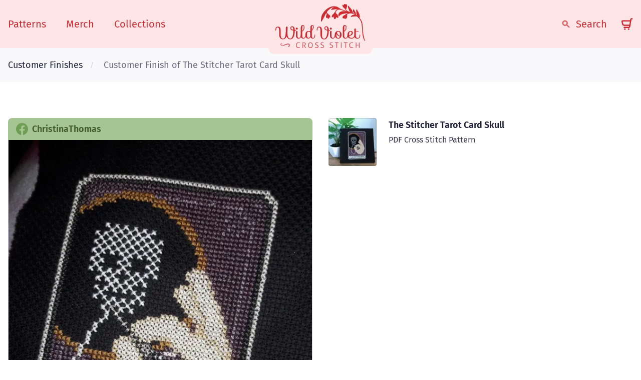

--- FILE ---
content_type: text/html; charset=utf-8
request_url: https://www.wildviolet.co/customer-finishes/yuZxWYwFNB6KJB4TO0WOnj
body_size: 25109
content:
<!DOCTYPE html><html lang="en"><head><meta charSet="utf-8" data-next-head=""/><meta name="viewport" content="width=device-width" data-next-head=""/><meta name="twitter:card" content="summary_large_image" data-next-head=""/><meta name="twitter:site" content="@WildVioletCS" data-next-head=""/><meta name="twitter:creator" content="@WildVioletCS" data-next-head=""/><meta property="og:type" content="website" data-next-head=""/><meta property="og:locale" content="en_US" data-next-head=""/><meta property="og:site_name" content="Wild Violet Cross Stitch" data-next-head=""/><link rel="icon" href="/favicon.ico" data-next-head=""/><link rel="apple-touch-icon" href="/favicon-180.png" sizes="180x180" data-next-head=""/><meta name="theme-color" content="#ffe5e5" data-next-head=""/><title data-next-head="">Customer Finish of The Stitcher Tarot Card Skull · Wild Violet Cross Stitch</title><meta name="robots" content="index,follow" data-next-head=""/><meta name="description" content="Taken by ChristinaThomas on facebook" data-next-head=""/><meta property="og:title" content="Customer Finish of The Stitcher Tarot Card Skull · Wild Violet Cross Stitch" data-next-head=""/><meta property="og:description" content="Taken by ChristinaThomas on facebook" data-next-head=""/><meta property="og:image" content="https://cdn.sanity.io/images/pyz0p5fw/production/122fb2c1cb268f00fff2308768bbb4a8a52800d5-1072x1440.jpg?w=1200" data-next-head=""/><meta property="og:image:alt" content="Customer Finish of The Stitcher Tarot Card Skull" data-next-head=""/><script type="application/ld+json" data-next-head="">{"@context":"https://schema.org","@type":"BreadcrumbList","itemListElement":[{"@type":"ListItem","position":1,"item":{"@id":"https://www.wildviolet.co/customer-finishes","name":"Customer Finishes"}},{"@type":"ListItem","position":2,"item":{"@id":"https://www.wildviolet.co/customer-finishes/yuZxWYwFNB6KJB4TO0WOnj","name":"Customer Finish of The Stitcher Tarot Card Skull"}}]}</script><link data-next-font="size-adjust" rel="preconnect" href="/" crossorigin="anonymous"/><link rel="preload" href="/_next/static/css/168c14a0cc7123c3.css" as="style"/><link rel="stylesheet" href="/_next/static/css/168c14a0cc7123c3.css" data-n-g=""/><noscript data-n-css=""></noscript><script defer="" nomodule="" src="/_next/static/chunks/polyfills-42372ed130431b0a.js"></script><script src="/_next/static/chunks/webpack-33e7baabf79f6ff7.js" defer=""></script><script src="/_next/static/chunks/framework-c84a24bb7da11a27.js" defer=""></script><script src="/_next/static/chunks/main-ec8510a7e7c8a5d5.js" defer=""></script><script src="/_next/static/chunks/pages/_app-932784fd1e086602.js" defer=""></script><script src="/_next/static/chunks/840-fcb3cf707a7cc8a7.js" defer=""></script><script src="/_next/static/chunks/493-b4aa57b7132f56d6.js" defer=""></script><script src="/_next/static/chunks/pages/customer-finishes/%5BcustomerPhotoId%5D-7737f4b8cc698801.js" defer=""></script><script src="/_next/static/yrFLl5mebObOM3vfjlRKV/_buildManifest.js" defer=""></script><script src="/_next/static/yrFLl5mebObOM3vfjlRKV/_ssgManifest.js" defer=""></script><style data-emotion-css="rilc4j 1x6otef 1o3nz3d 1yz6zu 1eat20r 1vhpt11 128592x i2adz8 asleex 1kqruy8 r2dt6r zjik7 bjn8wh 1e8p488 nuf2o7 2jbyzd ua6kcg 1bbnl4t mgjx1p 1dvmzhg o99rzt yrqkhi 1xduroq 1jclujz y5go09 16xosy4 z2ic30 1iikq5b 1vhbbto jnaqoc g8xgec z8iw4z j89tmc g43esk 1d7le07 10xa6zv vyjw8v 1frz8yp wyx0t4 1grnhz7 1gi81mm 1r3sdf1 1ve4dve bjx1zo 23bchm 1hc9xlc 13k8syg 1my2p4a 119fuil 6u9ooz 1qa7gcj tm34t1 1wgaej9 1gqz41a 11xxjhz i3dqqc andpxo 1jxlbx4 t9p4o2 1c1whr0 rxlivc gybavj 1ulwlpf 1thwtxd 1ue9v0a 1nxemxr oonrx9 gxbcya wicx4s riucqj t43lds mp1xqa rglisd 1ek3pxa 1g1oew2 4l6gge 33426v 1m60380">*,::before,::after{box-sizing:border-box;border-width:0;border-style:solid;border-color:#E6E5EB;--tw-border-spacing-x:0;--tw-border-spacing-y:0;--tw-translate-x:0;--tw-translate-y:0;--tw-rotate:0;--tw-skew-x:0;--tw-skew-y:0;--tw-scale-x:1;--tw-scale-y:1;--tw-pan-x:var(--tw-empty,/*!*/ /*!*/);--tw-pan-y:var(--tw-empty,/*!*/ /*!*/);--tw-pinch-zoom:var(--tw-empty,/*!*/ /*!*/);--tw-scroll-snap-strictness:proximity;--tw-ordinal:var(--tw-empty,/*!*/ /*!*/);--tw-slashed-zero:var(--tw-empty,/*!*/ /*!*/);--tw-numeric-figure:var(--tw-empty,/*!*/ /*!*/);--tw-numeric-spacing:var(--tw-empty,/*!*/ /*!*/);--tw-numeric-fraction:var(--tw-empty,/*!*/ /*!*/);--tw-ring-offset-shadow:0 0 #0000;--tw-ring-shadow:0 0 #0000;--tw-shadow:0 0 #0000;--tw-shadow-colored:0 0 #0000;--tw-ring-inset:var(--tw-empty,/*!*/ /*!*/);--tw-ring-offset-width:0px;--tw-ring-offset-color:#fff;--tw-ring-color:rgb(59 130 246 / 0.5);--tw-blur:var(--tw-empty,/*!*/ /*!*/);--tw-brightness:var(--tw-empty,/*!*/ /*!*/);--tw-contrast:var(--tw-empty,/*!*/ /*!*/);--tw-grayscale:var(--tw-empty,/*!*/ /*!*/);--tw-hue-rotate:var(--tw-empty,/*!*/ /*!*/);--tw-invert:var(--tw-empty,/*!*/ /*!*/);--tw-saturate:var(--tw-empty,/*!*/ /*!*/);--tw-sepia:var(--tw-empty,/*!*/ /*!*/);--tw-drop-shadow:var(--tw-empty,/*!*/ /*!*/);--tw-backdrop-blur:var(--tw-empty,/*!*/ /*!*/);--tw-backdrop-brightness:var(--tw-empty,/*!*/ /*!*/);--tw-backdrop-contrast:var(--tw-empty,/*!*/ /*!*/);--tw-backdrop-grayscale:var(--tw-empty,/*!*/ /*!*/);--tw-backdrop-hue-rotate:var(--tw-empty,/*!*/ /*!*/);--tw-backdrop-invert:var(--tw-empty,/*!*/ /*!*/);--tw-backdrop-opacity:var(--tw-empty,/*!*/ /*!*/);--tw-backdrop-saturate:var(--tw-empty,/*!*/ /*!*/);--tw-backdrop-sepia:var(--tw-empty,/*!*/ /*!*/);}::before,::after{--tw-content:'';}html{line-height:1.5;-webkit-text-size-adjust:100%;-moz-tab-size:4;tab-size:4;font-family:Fira Sans,ui-sans-serif,system-ui,-apple-system,BlinkMacSystemFont,Segoe UI,Roboto,Helvetica Neue,Arial,Noto Sans,sans-serif,Apple Color Emoji,Segoe UI Emoji,Segoe UI Symbol,Noto Color Emoji;font-feature-settings:normal;}body{margin:0;line-height:inherit;}hr{height:0;color:inherit;border-top-width:1px;}abbr:where([title]){-webkit-text-decoration:underline dotted;text-decoration:underline dotted;}h1,h2,h3,h4,h5,h6{font-size:inherit;font-weight:inherit;}a{color:inherit;-webkit-text-decoration:inherit;text-decoration:inherit;}b,strong{font-weight:bolder;}code,kbd,samp,pre{font-family:ui-monospace,SFMono-Regular,Menlo,Monaco,Consolas,"Liberation Mono","Courier New",monospace;font-size:1em;}small{font-size:80%;}sub,sup{font-size:75%;line-height:0;position:relative;vertical-align:baseline;}sub{bottom:-0.25em;}sup{top:-0.5em;}table{text-indent:0;border-color:inherit;border-collapse:collapse;}button,input,optgroup,select,textarea{font-family:inherit;font-size:100%;font-weight:inherit;line-height:inherit;color:inherit;margin:0;padding:0;}button,select{text-transform:none;}button,[type='button'],[type='reset'],[type='submit']{-webkit-appearance:button;background-color:transparent;background-image:none;}:-moz-focusring{outline:auto;}:-moz-ui-invalid{box-shadow:none;}progress{vertical-align:baseline;}::-webkit-inner-spin-button,::-webkit-outer-spin-button{height:auto;}[type='search']{-webkit-appearance:textfield;outline-offset:-2px;}::-webkit-search-decoration{-webkit-appearance:none;}::-webkit-file-upload-button{-webkit-appearance:button;font:inherit;}summary{display:-webkit-box;display:-webkit-list-item;display:-ms-list-itembox;display:list-item;}blockquote,dl,dd,h1,h2,h3,h4,h5,h6,hr,figure,p,pre{margin:0;}fieldset{margin:0;padding:0;}legend{padding:0;}ol,ul,menu{list-style:none;margin:0;padding:0;}textarea{resize:vertical;}input::-webkit-input-placeholder{opacity:1;color:#9E9CB0;}input::-moz-placeholder{opacity:1;color:#9E9CB0;}input:-ms-input-placeholder{opacity:1;color:#9E9CB0;}textarea::-webkit-input-placeholder{opacity:1;color:#9E9CB0;}textarea::-moz-placeholder{opacity:1;color:#9E9CB0;}textarea:-ms-input-placeholder{opacity:1;color:#9E9CB0;}input::placeholder,textarea::placeholder{opacity:1;color:#9E9CB0;}button,[role="button"]{cursor:pointer;}:disabled{cursor:default;}img,svg,video,canvas,audio,iframe,embed,object{display:block;vertical-align:middle;}img,video{max-width:100%;height:auto;}[hidden]{display:none;}::backdrop{--tw-border-spacing-x:0;--tw-border-spacing-y:0;--tw-translate-x:0;--tw-translate-y:0;--tw-rotate:0;--tw-skew-x:0;--tw-skew-y:0;--tw-scale-x:1;--tw-scale-y:1;--tw-pan-x:var(--tw-empty,/*!*/ /*!*/);--tw-pan-y:var(--tw-empty,/*!*/ /*!*/);--tw-pinch-zoom:var(--tw-empty,/*!*/ /*!*/);--tw-scroll-snap-strictness:proximity;--tw-ordinal:var(--tw-empty,/*!*/ /*!*/);--tw-slashed-zero:var(--tw-empty,/*!*/ /*!*/);--tw-numeric-figure:var(--tw-empty,/*!*/ /*!*/);--tw-numeric-spacing:var(--tw-empty,/*!*/ /*!*/);--tw-numeric-fraction:var(--tw-empty,/*!*/ /*!*/);--tw-ring-offset-shadow:0 0 #0000;--tw-ring-shadow:0 0 #0000;--tw-shadow:0 0 #0000;--tw-shadow-colored:0 0 #0000;--tw-ring-inset:var(--tw-empty,/*!*/ /*!*/);--tw-ring-offset-width:0px;--tw-ring-offset-color:#fff;--tw-ring-color:rgb(59 130 246 / 0.5);--tw-blur:var(--tw-empty,/*!*/ /*!*/);--tw-brightness:var(--tw-empty,/*!*/ /*!*/);--tw-contrast:var(--tw-empty,/*!*/ /*!*/);--tw-grayscale:var(--tw-empty,/*!*/ /*!*/);--tw-hue-rotate:var(--tw-empty,/*!*/ /*!*/);--tw-invert:var(--tw-empty,/*!*/ /*!*/);--tw-saturate:var(--tw-empty,/*!*/ /*!*/);--tw-sepia:var(--tw-empty,/*!*/ /*!*/);--tw-drop-shadow:var(--tw-empty,/*!*/ /*!*/);--tw-backdrop-blur:var(--tw-empty,/*!*/ /*!*/);--tw-backdrop-brightness:var(--tw-empty,/*!*/ /*!*/);--tw-backdrop-contrast:var(--tw-empty,/*!*/ /*!*/);--tw-backdrop-grayscale:var(--tw-empty,/*!*/ /*!*/);--tw-backdrop-hue-rotate:var(--tw-empty,/*!*/ /*!*/);--tw-backdrop-invert:var(--tw-empty,/*!*/ /*!*/);--tw-backdrop-opacity:var(--tw-empty,/*!*/ /*!*/);--tw-backdrop-saturate:var(--tw-empty,/*!*/ /*!*/);--tw-backdrop-sepia:var(--tw-empty,/*!*/ /*!*/);}[type='text'],[type='email'],[type='url'],[type='password'],[type='number'],[type='date'],[type='datetime-local'],[type='month'],[type='search'],[type='tel'],[type='time'],[type='week'],[multiple],textarea,select{-webkit-appearance:none;-moz-appearance:none;-ms-appearance:none;appearance:none;background-color:#fff;border-color:#6E6B80;border-width:1px;border-radius:0px;padding-top:0.5rem;padding-right:0.75rem;padding-bottom:0.5rem;padding-left:0.75rem;font-size:1rem;line-height:1.5rem;--tw-shadow:0 0 #0000;}[type='text']:focus,[type='email']:focus,[type='url']:focus,[type='password']:focus,[type='number']:focus,[type='date']:focus,[type='datetime-local']:focus,[type='month']:focus,[type='search']:focus,[type='tel']:focus,[type='time']:focus,[type='week']:focus,[multiple]:focus,textarea:focus,select:focus{outline:2px solid transparent;outline-offset:2px;--tw-ring-inset:var(--tw-empty,/*!*/ /*!*/);--tw-ring-offset-width:0px;--tw-ring-offset-color:#fff;--tw-ring-color:#2563eb;--tw-ring-offset-shadow:var(--tw-ring-inset) 0 0 0 var(--tw-ring-offset-width) var(--tw-ring-offset-color);--tw-ring-shadow:var(--tw-ring-inset) 0 0 0 calc(1px + var(--tw-ring-offset-width)) var(--tw-ring-color);box-shadow:var(--tw-ring-offset-shadow),var(--tw-ring-shadow),var(--tw-shadow);border-color:#2563eb;}input::-webkit-input-placeholder{color:#6E6B80;opacity:1;}input::-moz-placeholder{color:#6E6B80;opacity:1;}input:-ms-input-placeholder{color:#6E6B80;opacity:1;}textarea::-webkit-input-placeholder{color:#6E6B80;opacity:1;}textarea::-moz-placeholder{color:#6E6B80;opacity:1;}textarea:-ms-input-placeholder{color:#6E6B80;opacity:1;}input::placeholder,textarea::placeholder{color:#6E6B80;opacity:1;}::-webkit-datetime-edit-fields-wrapper{padding:0;}::-webkit-date-and-time-value{min-height:1.5em;}::-webkit-datetime-edit,::-webkit-datetime-edit-year-field,::-webkit-datetime-edit-month-field,::-webkit-datetime-edit-day-field,::-webkit-datetime-edit-hour-field,::-webkit-datetime-edit-minute-field,::-webkit-datetime-edit-second-field,::-webkit-datetime-edit-millisecond-field,::-webkit-datetime-edit-meridiem-field{padding-top:0;padding-bottom:0;}select{background-image:url("data:image/svg+xml,%3csvg xmlns='http://www.w3.org/2000/svg' fill='none' viewBox='0 0 20 20'%3e%3cpath stroke='%236E6B80' stroke-linecap='round' stroke-linejoin='round' stroke-width='1.5' d='M6 8l4 4 4-4'/%3e%3c/svg%3e");-webkit-background-position:right 0.5rem center;background-position:right 0.5rem center;background-repeat:no-repeat;-webkit-background-size:1.5em 1.5em;background-size:1.5em 1.5em;padding-right:2.5rem;print-color-adjust:exact;}[multiple]{background-image:initial;-webkit-background-position:initial;background-position:initial;background-repeat:unset;-webkit-background-size:initial;background-size:initial;padding-right:0.75rem;print-color-adjust:unset;}[type='checkbox'],[type='radio']{-webkit-appearance:none;-moz-appearance:none;-ms-appearance:none;appearance:none;padding:0;print-color-adjust:exact;display:inline-block;vertical-align:middle;background-origin:border-box;-webkit-user-select:none;-moz-user-select:none;-ms-user-select:none;user-select:none;-webkit-flex-shrink:0;-ms-flex-negative:0;flex-shrink:0;height:1rem;width:1rem;color:#2563eb;background-color:#fff;border-color:#6E6B80;border-width:1px;--tw-shadow:0 0 #0000;}[type='checkbox']{border-radius:0px;}[type='radio']{border-radius:100%;}[type='checkbox']:focus,[type='radio']:focus{outline:2px solid transparent;outline-offset:2px;--tw-ring-inset:var(--tw-empty,/*!*/ /*!*/);--tw-ring-offset-width:2px;--tw-ring-offset-color:#fff;--tw-ring-color:#2563eb;--tw-ring-offset-shadow:var(--tw-ring-inset) 0 0 0 var(--tw-ring-offset-width) var(--tw-ring-offset-color);--tw-ring-shadow:var(--tw-ring-inset) 0 0 0 calc(2px + var(--tw-ring-offset-width)) var(--tw-ring-color);box-shadow:var(--tw-ring-offset-shadow),var(--tw-ring-shadow),var(--tw-shadow);}[type='checkbox']:checked,[type='radio']:checked{border-color:transparent;background-color:currentColor;-webkit-background-size:100% 100%;background-size:100% 100%;-webkit-background-position:center;background-position:center;background-repeat:no-repeat;}[type='checkbox']:checked{background-image:url("data:image/svg+xml,%3csvg viewBox='0 0 16 16' fill='white' xmlns='http://www.w3.org/2000/svg'%3e%3cpath d='M12.207 4.793a1 1 0 010 1.414l-5 5a1 1 0 01-1.414 0l-2-2a1 1 0 011.414-1.414L6.5 9.086l4.293-4.293a1 1 0 011.414 0z'/%3e%3c/svg%3e");}[type='radio']:checked{background-image:url("data:image/svg+xml,%3csvg viewBox='0 0 16 16' fill='white' xmlns='http://www.w3.org/2000/svg'%3e%3ccircle cx='8' cy='8' r='3'/%3e%3c/svg%3e");}[type='checkbox']:checked:hover,[type='checkbox']:checked:focus,[type='radio']:checked:hover,[type='radio']:checked:focus{border-color:transparent;background-color:currentColor;}[type='checkbox']:indeterminate{background-image:url("data:image/svg+xml,%3csvg xmlns='http://www.w3.org/2000/svg' fill='none' viewBox='0 0 16 16'%3e%3cpath stroke='white' stroke-linecap='round' stroke-linejoin='round' stroke-width='2' d='M4 8h8'/%3e%3c/svg%3e");border-color:transparent;background-color:currentColor;-webkit-background-size:100% 100%;background-size:100% 100%;-webkit-background-position:center;background-position:center;background-repeat:no-repeat;}[type='checkbox']:indeterminate:hover,[type='checkbox']:indeterminate:focus{border-color:transparent;background-color:currentColor;}[type='file']{background:unset;border-color:inherit;border-width:0;border-radius:0;padding:0;font-size:unset;line-height:inherit;}[type='file']:focus{outline:1px auto -webkit-focus-ring-color;}body{font-family:Fira Sans,ui-sans-serif,system-ui,-apple-system,BlinkMacSystemFont,Segoe UI,Roboto,Helvetica Neue,Arial,Noto Sans,sans-serif,Apple Color Emoji,Segoe UI Emoji,Segoe UI Symbol,Noto Color Emoji;--tw-text-opacity:1;color:rgb(33 31 55 / var(--tw-text-opacity));-webkit-font-smoothing:antialiased;-moz-osx-font-smoothing:grayscale;}a:focus{outline:2px solid transparent;outline-offset:2px;--tw-ring-offset-shadow:var(--tw-ring-inset) 0 0 0 var(--tw-ring-offset-width) var(--tw-ring-offset-color);--tw-ring-shadow:var(--tw-ring-inset) 0 0 0 calc(2px + var(--tw-ring-offset-width)) var(--tw-ring-color);box-shadow:var(--tw-ring-offset-shadow),var(--tw-ring-shadow),var(--tw-shadow, 0 0 #0000);--tw-ring-opacity:1;--tw-ring-color:rgb(187 188 231 / var(--tw-ring-opacity));--tw-ring-offset-width:1px;}.js-focus-visible :focus:not([data-focus-visible-added]){outline:2px solid transparent;outline-offset:2px;--tw-ring-offset-shadow:var(--tw-ring-inset) 0 0 0 var(--tw-ring-offset-width) var(--tw-ring-offset-color);--tw-ring-shadow:var(--tw-ring-inset) 0 0 0 calc(0px + var(--tw-ring-offset-width)) var(--tw-ring-color);box-shadow:var(--tw-ring-offset-shadow),var(--tw-ring-shadow),var(--tw-shadow, 0 0 #0000);--tw-ring-inset:inset;--tw-ring-color:transparent;--tw-ring-offset-color:transparent;}.wvs-1o3nz3d{min-height:100vh;display:-webkit-box;display:-webkit-flex;display:-ms-flexbox;display:flex;-webkit-flex-direction:column;-ms-flex-direction:column;flex-direction:column;}.wvs-1yz6zu{position:relative;z-index:10;display:grid;place-items:center;padding-top:1rem;padding-bottom:1rem;background-color:rgba(255,229,229,1);}@media (min-width: 640px){.wvs-1yz6zu{padding-top:1.5rem;padding-bottom:1.5rem;}}.wvs-1eat20r{margin-left:auto;margin-right:auto;width:100%;padding-left:1rem;padding-right:1rem;display:grid;-webkit-align-items:center;-webkit-box-align:center;-ms-flex-align:center;align-items:center;grid-template-columns:1fr auto 1fr;}@media (min-width: 1024px){.wvs-1eat20r{max-width:1280px;}}@media (min-width: calc(1280px + 16px)){.wvs-1eat20r{padding-left:0px;padding-right:0px;}}.wvs-1vhpt11{display:-webkit-box;display:-webkit-flex;display:-ms-flexbox;display:flex;-webkit-align-items:center;-webkit-box-align:center;-ms-flex-align:center;align-items:center;}@media (min-width: 768px){.wvs-1vhpt11{display:none;}}.wvs-128592x{color:rgba(205,43,49,1);padding-right:1.25rem;}.wvs-128592x:focus{outline:2px solid transparent;outline-offset:2px;--tw-ring-offset-shadow:var(--tw-ring-inset) 0 0 0 var(--tw-ring-offset-width) var(--tw-ring-offset-color);--tw-ring-shadow:var(--tw-ring-inset) 0 0 0 calc(2px + var(--tw-ring-offset-width)) var(--tw-ring-color);box-shadow:var(--tw-ring-offset-shadow),var(--tw-ring-shadow),var(--tw-shadow, 0 0 #0000);--tw-ring-opacity:1;--tw-ring-color:rgb(187 188 231 / var(--tw-ring-opacity));--tw-ring-offset-width:1px;}@media (hover: hover){.wvs-128592x:hover{--tw-brightness:brightness(.75);-webkit-filter:var(--tw-blur) var(--tw-brightness) var(--tw-contrast) var(--tw-grayscale) var(--tw-hue-rotate) var(--tw-invert) var(--tw-saturate) var(--tw-sepia) var(--tw-drop-shadow);filter:var(--tw-blur) var(--tw-brightness) var(--tw-contrast) var(--tw-grayscale) var(--tw-hue-rotate) var(--tw-invert) var(--tw-saturate) var(--tw-sepia) var(--tw-drop-shadow);}}.wvs-i2adz8{height:2rem;width:1.5rem;}.wvs-asleex{display:none;}@media (min-width: 768px){.wvs-asleex{margin-left:-0.5rem;display:-webkit-box;display:-webkit-flex;display:-ms-flexbox;display:flex;}}.wvs-1kqruy8{display:-webkit-box;display:-webkit-flex;display:-ms-flexbox;display:flex;-webkit-align-items:center;-webkit-box-align:center;-ms-flex-align:center;align-items:center;}.wvs-1kqruy8 >:not([hidden])~:not([hidden]){--tw-space-x-reverse:0;margin-right:calc(1rem * var(--tw-space-x-reverse));margin-left:calc(1rem * calc(1 - var(--tw-space-x-reverse)));}@media (min-width: 1024px){.wvs-1kqruy8 >:not([hidden])~:not([hidden]){--tw-space-x-reverse:0;margin-right:calc(1.5rem * var(--tw-space-x-reverse));margin-left:calc(1.5rem * calc(1 - var(--tw-space-x-reverse)));}}.wvs-r2dt6r{display:-webkit-box;display:-webkit-flex;display:-ms-flexbox;display:flex;border-radius:0.25rem;font-size:1.25rem;line-height:1.75rem;color:rgba(205,43,49,1);padding-left:0.5rem;padding-right:0.5rem;}@media (hover: hover){.wvs-r2dt6r:hover{--tw-bg-opacity:0.6;background-color:rgb(255 255 255 / var(--tw-bg-opacity));}}@media (min-width: 768px){.wvs-r2dt6r{font-size:1.125rem;line-height:1.75rem;}}@media (min-width: 1024px){.wvs-r2dt6r{font-size:1.25rem;line-height:1.75rem;}}.wvs-zjik7{display:-webkit-box;display:-webkit-flex;display:-ms-flexbox;display:flex;}.wvs-bjn8wh{position:relative;}.wvs-1e8p488{height:3.5rem;}@media (min-width: 768px){.wvs-1e8p488{margin-top:-1rem;margin-bottom:-1.5rem;height:5rem;}}@media (min-width: 1024px){.wvs-1e8p488{height:5.5rem;}}.wvs-nuf2o7{display:-webkit-box;display:-webkit-flex;display:-ms-flexbox;display:flex;height:100%;-webkit-align-items:center;-webkit-box-align:center;-ms-flex-align:center;align-items:center;-webkit-box-pack:end;-ms-flex-pack:end;-webkit-justify-content:flex-end;justify-content:flex-end;}.wvs-2jbyzd{display:-webkit-box;display:-webkit-flex;display:-ms-flexbox;display:flex;border-radius:0.25rem;font-size:1.25rem;line-height:1.75rem;color:rgba(205,43,49,1);display:-webkit-box;display:-webkit-flex;display:-ms-flexbox;display:flex;-webkit-align-items:center;-webkit-box-align:center;-ms-flex-align:center;align-items:center;padding:0.5rem;}@media (hover: hover){.wvs-2jbyzd:hover{--tw-bg-opacity:0.6;background-color:rgb(255 255 255 / var(--tw-bg-opacity));}}@media (min-width: 768px){.wvs-2jbyzd{font-size:1.125rem;line-height:1.75rem;}}@media (min-width: 1024px){.wvs-2jbyzd{font-size:1.25rem;line-height:1.75rem;}}@media (min-width: 768px){.wvs-2jbyzd{padding-left:0.5rem;padding-right:0.5rem;padding-top:0px;padding-bottom:0px;}}@media (hover: hover){.wvs-2jbyzd:hover{--tw-brightness:brightness(.75);-webkit-filter:var(--tw-blur) var(--tw-brightness) var(--tw-contrast) var(--tw-grayscale) var(--tw-hue-rotate) var(--tw-invert) var(--tw-saturate) var(--tw-sepia) var(--tw-drop-shadow);filter:var(--tw-blur) var(--tw-brightness) var(--tw-contrast) var(--tw-grayscale) var(--tw-hue-rotate) var(--tw-invert) var(--tw-saturate) var(--tw-sepia) var(--tw-drop-shadow);}}@media (hover: hover){.wvs-2jbyzd:hover{background-color:transparent;}@media (min-width: 768px){.wvs-2jbyzd:hover{--tw-bg-opacity:0.6;background-color:rgb(255 255 255 / var(--tw-bg-opacity));-webkit-filter:none;filter:none;}}}.wvs-ua6kcg{height:1.25rem;width:1.25rem;}@media (min-width: 768px){.wvs-ua6kcg{height:1rem;width:1rem;opacity:0.7;}}.wvs-1bbnl4t{display:none;}@media (min-width: 768px){.wvs-1bbnl4t{margin-left:0.75rem;display:block;}}.wvs-mgjx1p{display:-webkit-box;display:-webkit-flex;display:-ms-flexbox;display:flex;height:2rem;-webkit-align-items:center;-webkit-box-align:center;-ms-flex-align:center;align-items:center;justify-self:end;padding-left:0.75rem;}@media (hover: hover){.wvs-mgjx1p:hover{--tw-brightness:brightness(.75);-webkit-filter:var(--tw-blur) var(--tw-brightness) var(--tw-contrast) var(--tw-grayscale) var(--tw-hue-rotate) var(--tw-invert) var(--tw-saturate) var(--tw-sepia) var(--tw-drop-shadow);filter:var(--tw-blur) var(--tw-brightness) var(--tw-contrast) var(--tw-grayscale) var(--tw-hue-rotate) var(--tw-invert) var(--tw-saturate) var(--tw-sepia) var(--tw-drop-shadow);}}@media (min-width: 768px){.wvs-mgjx1p{padding-left:1.25rem;}}.wvs-1dvmzhg{position:relative;height:100%;width:1.5rem;}.wvs-o99rzt{color:rgba(205,43,49,1);position:relative;height:100%;width:100%;}.wvs-yrqkhi{position:absolute;width:1px;height:1px;padding:0;margin:-1px;overflow:hidden;clip:rect(0, 0, 0, 0);white-space:nowrap;border-width:0;}.wvs-1xduroq{background-color:rgba(255,229,229,1);display:none;}@media (min-width: 768px){.wvs-1xduroq{position:absolute;bottom:-0.625rem;margin-top:-1rem;display:block;height:0.625rem;width:12rem;-webkit-align-self:center;-ms-flex-item-align:center;align-self:center;border-bottom-right-radius:1.5rem;border-bottom-left-radius:1.5rem;}}@media (min-width: 1024px){.wvs-1xduroq{bottom:-0.75rem;height:0.75rem;width:13rem;}}.wvs-1jclujz{--tw-bg-opacity:1;background-color:rgb(249 249 251 / var(--tw-bg-opacity));padding-top:0.75rem;padding-bottom:0.75rem;}@media (min-width: 768px){.wvs-1jclujz{padding-top:1rem;padding-bottom:1rem;}}@media (min-width: 1024px){.wvs-1jclujz{padding-top:1.25rem;padding-bottom:1.25rem;}}.wvs-y5go09{margin-left:auto;margin-right:auto;width:100%;padding-left:1rem;padding-right:1rem;}@media (min-width: 1024px){.wvs-y5go09{max-width:1280px;}}@media (min-width: calc(1280px + 16px)){.wvs-y5go09{padding-left:0px;padding-right:0px;}}.wvs-16xosy4{display:-webkit-box;display:-webkit-flex;display:-ms-flexbox;display:flex;-webkit-align-items:center;-webkit-box-align:center;-ms-flex-align:center;align-items:center;font-size:0.875rem;line-height:1.25rem;}.wvs-16xosy4 >:not([hidden])~:not([hidden]){--tw-space-x-reverse:0;margin-right:calc(0.5rem * var(--tw-space-x-reverse));margin-left:calc(0.5rem * calc(1 - var(--tw-space-x-reverse)));}@media (min-width: 640px){.wvs-16xosy4{font-size:1rem;line-height:1.5rem;}}@media (min-width: 1024px){.wvs-16xosy4{font-size:1.125rem;line-height:1.75rem;}.wvs-16xosy4 >:not([hidden])~:not([hidden]){--tw-space-x-reverse:0;margin-right:calc(1rem * var(--tw-space-x-reverse));margin-left:calc(1rem * calc(1 - var(--tw-space-x-reverse)));}}.wvs-z2ic30{-webkit-flex-shrink:0;-ms-flex-negative:0;flex-shrink:0;z-index:0;margin-top:-0.25rem;margin-bottom:-0.25rem;margin-left:-0.25rem;overflow-x:hidden;padding-top:0.25rem;padding-bottom:0.25rem;padding-left:0.25rem;}.wvs-1iikq5b{display:-webkit-box;display:-webkit-flex;display:-ms-flexbox;display:flex;width:100%;-webkit-align-items:center;-webkit-box-align:center;-ms-flex-align:center;align-items:center;}.wvs-1vhbbto{--tw-text-opacity:1;color:rgb(33 31 55 / var(--tw-text-opacity));margin-right:0.5rem;overflow:hidden;text-overflow:ellipsis;white-space:nowrap;}.wvs-1vhbbto:focus{outline:2px solid transparent;outline-offset:2px;--tw-ring-offset-shadow:var(--tw-ring-inset) 0 0 0 var(--tw-ring-offset-width) var(--tw-ring-offset-color);--tw-ring-shadow:var(--tw-ring-inset) 0 0 0 calc(2px + var(--tw-ring-offset-width)) var(--tw-ring-color);box-shadow:var(--tw-ring-offset-shadow),var(--tw-ring-shadow),var(--tw-shadow, 0 0 #0000);--tw-ring-opacity:1;--tw-ring-color:rgb(187 188 231 / var(--tw-ring-opacity));--tw-ring-offset-width:1px;}@media (hover: hover){.wvs-1vhbbto:hover{text-decoration-line:underline;}}@media (min-width: 1024px){.wvs-1vhbbto{margin-right:1rem;}}.wvs-jnaqoc{height:1.25rem;width:auto;-webkit-flex-shrink:0;-ms-flex-negative:0;flex-shrink:0;--tw-text-opacity:1;color:rgb(210 209 219 / var(--tw-text-opacity));}.wvs-g8xgec{--tw-text-opacity:1;color:rgb(110 107 128 / var(--tw-text-opacity));margin-right:0.5rem;overflow:hidden;text-overflow:ellipsis;white-space:nowrap;}.wvs-g8xgec:focus{outline:2px solid transparent;outline-offset:2px;--tw-ring-offset-shadow:var(--tw-ring-inset) 0 0 0 var(--tw-ring-offset-width) var(--tw-ring-offset-color);--tw-ring-shadow:var(--tw-ring-inset) 0 0 0 calc(2px + var(--tw-ring-offset-width)) var(--tw-ring-color);box-shadow:var(--tw-ring-offset-shadow),var(--tw-ring-shadow),var(--tw-shadow, 0 0 #0000);--tw-ring-opacity:1;--tw-ring-color:rgb(187 188 231 / var(--tw-ring-opacity));--tw-ring-offset-width:1px;}@media (hover: hover){.wvs-g8xgec:hover{text-decoration-line:underline;}}@media (min-width: 1024px){.wvs-g8xgec{margin-right:1rem;}}.wvs-z8iw4z{object-fit:cover;}.wvs-j89tmc{position:absolute;top:0px;right:0px;bottom:0px;left:0px;height:100%;width:100%;border-width:2px;--tw-border-opacity:0.1;border-color:rgb(0 0 0 / var(--tw-border-opacity));border-radius:0.25rem;}.wvs-g43esk{display:-webkit-box;display:-webkit-flex;display:-ms-flexbox;display:flex;}@media (min-width: 768px){.wvs-g43esk{font-size:1.125rem;line-height:1.75rem;}}.wvs-1d7le07{font-weight:600;}@media (hover: hover){.wvs-1d7le07:hover{text-decoration-line:underline;}}.wvs-10xa6zv{--tw-text-opacity:1;color:rgb(110 158 84 / var(--tw-text-opacity));}.wvs-vyjw8v{background-color:rgba(56,19,22,1);position:relative;margin-top:4rem;padding-top:3rem;padding-bottom:3rem;}.wvs-1frz8yp{margin-left:auto;margin-right:auto;width:100%;padding-left:1rem;padding-right:1rem;display:grid;gap:2rem;}@media (min-width: 1024px){.wvs-1frz8yp{max-width:1280px;}}@media (min-width: calc(1280px + 16px)){.wvs-1frz8yp{padding-left:0px;padding-right:0px;}}@media (min-width: 1024px){.wvs-1frz8yp{grid-template-columns:repeat(12, minmax(0, 1fr));}}.wvs-wyx0t4{display:-webkit-box;display:-webkit-flex;display:-ms-flexbox;display:flex;-webkit-align-items:center;-webkit-box-align:center;-ms-flex-align:center;align-items:center;color:rgba(255,255,255,1);place-self:center;}.wvs-wyx0t4 >:not([hidden])~:not([hidden]){--tw-space-x-reverse:0;margin-right:calc(1rem * var(--tw-space-x-reverse));margin-left:calc(1rem * calc(1 - var(--tw-space-x-reverse)));}@media (min-width: 1024px){.wvs-wyx0t4{display:none;}}.wvs-1grnhz7{height:3rem;width:3rem;-webkit-flex-shrink:0;-ms-flex-negative:0;flex-shrink:0;}.wvs-1gi81mm{font-size:0.875rem;line-height:1.25rem;font-weight:600;}@media (min-width: 1024px){.wvs-1gi81mm{font-size:1.125rem;line-height:1.75rem;}}@media (min-width: 1024px){.wvs-1r3sdf1{grid-column:span 2/span 2;display:-webkit-box;display:-webkit-flex;display:-ms-flexbox;display:flex;-webkit-flex-direction:column;-ms-flex-direction:column;flex-direction:column;-webkit-align-items:center;-webkit-box-align:center;-ms-flex-align:center;align-items:center;}}.wvs-1ve4dve{color:rgba(229,72,77,1);display:none;height:1.25rem;}@media (min-width: 1024px){.wvs-1ve4dve{margin-bottom:2rem;display:-webkit-box;display:-webkit-flex;display:-ms-flexbox;display:flex;}}.wvs-bjx1zo{display:grid;grid-template-columns:repeat(2, minmax(0, 1fr));row-gap:1rem;-webkit-column-gap:2rem;column-gap:2rem;}@media (min-width: 768px){.wvs-bjx1zo{grid-template-columns:repeat(3, minmax(0, 1fr));row-gap:2rem;}}@media (min-width: 1024px){.wvs-bjx1zo{grid-template-columns:repeat(1, minmax(0, 1fr));text-align:center;}}.wvs-23bchm{color:rgba(255,255,255,1);}.wvs-23bchm:focus{outline:2px solid transparent;outline-offset:2px;--tw-ring-offset-shadow:var(--tw-ring-inset) 0 0 0 var(--tw-ring-offset-width) var(--tw-ring-offset-color);--tw-ring-shadow:var(--tw-ring-inset) 0 0 0 calc(2px + var(--tw-ring-offset-width)) var(--tw-ring-color);box-shadow:var(--tw-ring-offset-shadow),var(--tw-ring-shadow),var(--tw-shadow, 0 0 #0000);--tw-ring-opacity:1;--tw-ring-color:rgb(187 188 231 / var(--tw-ring-opacity));--tw-ring-offset-width:1px;}@media (hover: hover){.wvs-23bchm:hover{text-decoration-line:underline;}}.wvs-1hc9xlc{color:rgba(229,72,77,1);display:none;height:1.25rem;--tw-rotate:180deg;-webkit-transform:translate(var(--tw-translate-x), var(--tw-translate-y)) rotate(var(--tw-rotate)) skewX(var(--tw-skew-x)) skewY(var(--tw-skew-y)) scaleX(var(--tw-scale-x)) scaleY(var(--tw-scale-y));-moz-transform:translate(var(--tw-translate-x), var(--tw-translate-y)) rotate(var(--tw-rotate)) skewX(var(--tw-skew-x)) skewY(var(--tw-skew-y)) scaleX(var(--tw-scale-x)) scaleY(var(--tw-scale-y));-ms-transform:translate(var(--tw-translate-x), var(--tw-translate-y)) rotate(var(--tw-rotate)) skewX(var(--tw-skew-x)) skewY(var(--tw-skew-y)) scaleX(var(--tw-scale-x)) scaleY(var(--tw-scale-y));transform:translate(var(--tw-translate-x), var(--tw-translate-y)) rotate(var(--tw-rotate)) skewX(var(--tw-skew-x)) skewY(var(--tw-skew-y)) scaleX(var(--tw-scale-x)) scaleY(var(--tw-scale-y));}@media (min-width: 1024px){.wvs-1hc9xlc{margin-top:2rem;display:-webkit-box;display:-webkit-flex;display:-ms-flexbox;display:flex;}}.wvs-13k8syg{display:-webkit-box;display:-webkit-flex;display:-ms-flexbox;display:flex;-webkit-box-pack:center;-ms-flex-pack:center;-webkit-justify-content:center;justify-content:center;}@media (min-width: 1024px){.wvs-13k8syg{display:none;}}.wvs-1my2p4a{color:rgba(229,72,77,1);height:1.25rem;}.wvs-119fuil{display:grid;grid-template-columns:repeat(2, minmax(0, 1fr));row-gap:1rem;-webkit-column-gap:2rem;column-gap:2rem;}@media (min-width: 768px){.wvs-119fuil{grid-template-columns:repeat(3, minmax(0, 1fr));row-gap:2rem;}}@media (min-width: 1024px){.wvs-119fuil{grid-column:span 5/span 5;grid-template-columns:repeat(2, minmax(0, 1fr));place-self:start;}}@media (min-width: 1280px){.wvs-119fuil{grid-column:span 6/span 6;grid-template-columns:repeat(3, minmax(0, 1fr));}}.wvs-6u9ooz{display:-webkit-box;display:-webkit-flex;display:-ms-flexbox;display:flex;-webkit-flex-direction:column;-ms-flex-direction:column;flex-direction:column;place-self:center;}@media (min-width: 1024px){.wvs-6u9ooz{grid-column:span 5/span 5;place-self:auto;}}@media (min-width: 1280px){.wvs-6u9ooz{grid-column:span 4/span 4;}}.wvs-1qa7gcj{display:-webkit-box;display:-webkit-flex;display:-ms-flexbox;display:flex;-webkit-align-items:center;-webkit-box-align:center;-ms-flex-align:center;align-items:center;color:rgba(255,255,255,1);margin-bottom:2rem;display:none;}.wvs-1qa7gcj >:not([hidden])~:not([hidden]){--tw-space-x-reverse:0;margin-right:calc(1rem * var(--tw-space-x-reverse));margin-left:calc(1rem * calc(1 - var(--tw-space-x-reverse)));}@media (min-width: 1024px){.wvs-1qa7gcj{display:-webkit-box;display:-webkit-flex;display:-ms-flexbox;display:flex;}}.wvs-tm34t1{margin-top:3rem;margin-bottom:3rem;display:-webkit-box;display:-webkit-flex;display:-ms-flexbox;display:flex;max-width:24rem;-webkit-align-items:flex-start;-webkit-box-align:flex-start;-ms-flex-align:flex-start;align-items:flex-start;}@media (min-width: 1024px){.wvs-tm34t1{margin-top:0px;margin-bottom:0px;}}.wvs-1wgaej9{width:2.25rem;-webkit-flex-shrink:0;-ms-flex-negative:0;flex-shrink:0;}.wvs-1gqz41a{padding-left:0.5rem;padding-right:0.5rem;}@media (min-width: 640px){.wvs-1gqz41a{padding-left:1rem;padding-right:1rem;}}.wvs-11xxjhz{color:rgba(255,255,255,1);display:-webkit-box;display:-webkit-flex;display:-ms-flexbox;display:flex;-webkit-flex-direction:column;-ms-flex-direction:column;flex-direction:column;-webkit-align-items:center;-webkit-box-align:center;-ms-flex-align:center;align-items:center;text-align:center;}.wvs-i3dqqc{display:-webkit-box;display:-webkit-flex;display:-ms-flexbox;display:flex;-webkit-box-pack:center;-ms-flex-pack:center;-webkit-justify-content:center;justify-content:center;color:rgba(255,255,255,1);margin-top:0.5rem;margin-left:-1.5rem;margin-right:-1.5rem;}.wvs-i3dqqc >:not([hidden])~:not([hidden]){--tw-space-x-reverse:0;margin-right:calc(1.5rem * var(--tw-space-x-reverse));margin-left:calc(1.5rem * calc(1 - var(--tw-space-x-reverse)));}@media (min-width: 640px){.wvs-i3dqqc >:not([hidden])~:not([hidden]){--tw-space-x-reverse:0;margin-right:calc(2rem * var(--tw-space-x-reverse));margin-left:calc(2rem * calc(1 - var(--tw-space-x-reverse)));}}.wvs-andpxo{display:-webkit-box;display:-webkit-flex;display:-ms-flexbox;display:flex;overflow:hidden;}.wvs-1jxlbx4{height:2rem;width:2rem;}.wvs-t9p4o2{width:2.25rem;-webkit-flex-shrink:0;-ms-flex-negative:0;flex-shrink:0;-webkit-transform:scaleX(-1);-moz-transform:scaleX(-1);-ms-transform:scaleX(-1);transform:scaleX(-1);}.wvs-1c1whr0{border-top-width:2px;border-color:rgba(255,255,255,1);margin-top:2rem;margin-bottom:2rem;opacity:0.1;-webkit-filter:var(--tw-blur) var(--tw-brightness) var(--tw-contrast) var(--tw-grayscale) var(--tw-hue-rotate) var(--tw-invert) var(--tw-saturate) var(--tw-sepia) var(--tw-drop-shadow);filter:var(--tw-blur) var(--tw-brightness) var(--tw-contrast) var(--tw-grayscale) var(--tw-hue-rotate) var(--tw-invert) var(--tw-saturate) var(--tw-sepia) var(--tw-drop-shadow);}@media (min-width: 1024px){.wvs-1c1whr0{margin-top:4rem;margin-bottom:4rem;}}.wvs-rxlivc{color:rgba(249,198,198,1);}.wvs-gybavj{-webkit-flex-shrink:1;-ms-flex-negative:1;flex-shrink:1;z-index:0;margin-top:-0.25rem;margin-bottom:-0.25rem;margin-left:-0.25rem;overflow-x:hidden;padding-top:0.25rem;padding-bottom:0.25rem;padding-left:0.25rem;}.wvs-1ulwlpf{margin-left:auto;margin-right:auto;width:100%;padding-left:1rem;padding-right:1rem;margin-top:1.5rem;display:grid;gap:2rem;}@media (min-width: 1024px){.wvs-1ulwlpf{max-width:1280px;}}@media (min-width: calc(1280px + 16px)){.wvs-1ulwlpf{padding-left:0px;padding-right:0px;}}@media (min-width: 640px){.wvs-1ulwlpf{margin-top:2rem;}}@media (min-width: 768px){.wvs-1ulwlpf{margin-top:2.5rem;}}@media (min-width: 1024px){.wvs-1ulwlpf{margin-top:4.5rem;}}@media (min-width: 768px){.wvs-1ulwlpf{grid-template-columns:repeat(12, minmax(0, 1fr));}}@media (min-width: 768px){.wvs-1thwtxd{grid-column:span 6/span 6;}}.wvs-1ue9v0a{display:-webkit-box;display:-webkit-flex;display:-ms-flexbox;display:flex;-webkit-align-items:center;-webkit-box-align:center;-ms-flex-align:center;align-items:center;border-top-left-radius:0.5rem;border-top-right-radius:0.5rem;--tw-bg-opacity:1;background-color:rgb(165 198 146 / var(--tw-bg-opacity));padding-top:0.5rem;padding-bottom:0.5rem;padding-left:1rem;padding-right:1rem;font-size:1.125rem;line-height:1.75rem;}.wvs-1nxemxr{margin-left:0.5rem;font-weight:600;--tw-text-opacity:1;color:rgb(64 92 48 / var(--tw-text-opacity));}.wvs-oonrx9{position:relative;width:100%;border-left-width:1px;border-right-width:1px;--tw-border-opacity:1;border-color:rgb(210 209 219 / var(--tw-border-opacity));}.wvs-gxbcya{object-fit:contain;width:100%;}.wvs-wicx4s{position:absolute;top:0px;right:0px;bottom:0px;left:0px;height:100%;width:100%;border-width:2px;--tw-border-opacity:0.1;border-color:rgb(0 0 0 / var(--tw-border-opacity));display:none;}.wvs-riucqj{border-bottom-right-radius:0.5rem;border-bottom-left-radius:0.5rem;border-width:1px;--tw-border-opacity:1;border-color:rgb(210 209 219 / var(--tw-border-opacity));padding-top:0.5rem;padding-bottom:0.5rem;padding-left:1rem;padding-right:1rem;text-align:center;--tw-text-opacity:1;color:rgb(76 75 99 / var(--tw-text-opacity));}.wvs-t43lds >:not([hidden])~:not([hidden]){--tw-divide-y-reverse:0;border-top-width:calc(2px * calc(1 - var(--tw-divide-y-reverse)));border-bottom-width:calc(2px * var(--tw-divide-y-reverse));--tw-divide-opacity:1;border-color:rgb(230 229 235 / var(--tw-divide-opacity));}.wvs-mp1xqa{padding-top:1rem;padding-bottom:1rem;}.wvs-mp1xqa:first-of-type{padding-top:0px;}.wvs-mp1xqa:last-of-type{padding-bottom:0px;}@media (min-width: 768px){.wvs-mp1xqa{padding-top:1.5rem;padding-bottom:1.5rem;}}.wvs-rglisd{display:-webkit-box;display:-webkit-flex;display:-ms-flexbox;display:flex;-webkit-flex:1 1 0%;-ms-flex:1 1 0%;flex:1 1 0%;}.wvs-rglisd >:not([hidden])~:not([hidden]){--tw-space-x-reverse:0;margin-right:calc(0.75rem * var(--tw-space-x-reverse));margin-left:calc(0.75rem * calc(1 - var(--tw-space-x-reverse)));}@media (min-width: 768px){.wvs-rglisd >:not([hidden])~:not([hidden]){--tw-space-x-reverse:0;margin-right:calc(1rem * var(--tw-space-x-reverse));margin-left:calc(1rem * calc(1 - var(--tw-space-x-reverse)));}}@media (min-width: 1024px){.wvs-rglisd >:not([hidden])~:not([hidden]){--tw-space-x-reverse:0;margin-right:calc(1.5rem * var(--tw-space-x-reverse));margin-left:calc(1.5rem * calc(1 - var(--tw-space-x-reverse)));}}.wvs-1ek3pxa{border-radius:0.25rem;--tw-aspect-h:1;position:relative;padding-bottom:calc(var(--tw-aspect-h) / var(--tw-aspect-w) * 100%);--tw-aspect-w:1;overflow:hidden;height:4rem;width:4rem;}.wvs-1ek3pxa >*{position:absolute;height:100%;width:100%;top:0;right:0;bottom:0;left:0;}@media (min-width: 768px){.wvs-1ek3pxa{height:6rem;width:6rem;}}.wvs-1g1oew2{display:-webkit-box;display:-webkit-flex;display:-ms-flexbox;display:flex;width:100%;-webkit-flex-direction:column;-ms-flex-direction:column;flex-direction:column;}.wvs-4l6gge{font-weight:600;overflow:hidden;display:-webkit-box;-webkit-box-orient:vertical;-webkit-line-clamp:2;}.wvs-33426v{margin-top:0.125rem;display:-webkit-box;display:-webkit-flex;display:-ms-flexbox;display:flex;}@media (min-width: 768px){.wvs-33426v{margin-top:0.25rem;}}.wvs-1m60380{font-size:0.875rem;line-height:1.25rem;--tw-text-opacity:1;color:rgb(58 56 82 / var(--tw-text-opacity));overflow:hidden;display:-webkit-box;-webkit-box-orient:vertical;-webkit-line-clamp:2;}@media (min-width: 768px){.wvs-1m60380{font-size:1rem;line-height:1.5rem;}}</style></head><body><div id="__next"><div style="position:fixed;z-index:9999;top:16px;left:16px;right:16px;bottom:16px;pointer-events:none"></div><div class="wvs-1o3nz3d"><header class="wvs-1yz6zu"><div class="wvs-1eat20r ehwmrcf1"><div class="wvs-1vhpt11"><button type="button" aria-haspopup="dialog" aria-expanded="false" aria-controls="radix-:R159kpbm:" data-state="closed" class="wvs-128592x"><svg viewBox="0 0 25 20" fill="none" xmlns="http://www.w3.org/2000/svg" aria-label="menu" class="wvs-i2adz8"><path d="M2 2h21.333M2 10h21.333M2 18h21.333" stroke="currentColor" stroke-width="2.5" stroke-linecap="round" stroke-linejoin="round"></path></svg></button></div><nav class="wvs-asleex"><ul class="wvs-1kqruy8"><li><a class="wvs-r2dt6r" href="/patterns">Patterns</a></li><li><a class="wvs-r2dt6r" href="/merch">Merch</a></li><li><a class="wvs-r2dt6r" href="/collections">Collections</a></li></ul></nav><div class="wvs-zjik7"><a aria-label="wild violet cross stitch logo" class="wvs-bjn8wh" href="/"><svg viewBox="0 0 114 56" fill="none" xmlns="http://www.w3.org/2000/svg" role="img" class="wvs-1e8p488"><title>wild violet cross stitch logo</title><path d="M61.659 45.028c2.95 0 5.645-2.973 5.88-11.081h.641c.92 0 1.112-.364 1.112-.535 0-.3-.128-.32-.128-.32-.577 0-1.112-.022-1.604-.044-.235-3.059-1.197-4.642-3.4-4.642-1.41 0-2.266.942-2.266 2.204 0 1.925 1.454 2.845 3.742 3.187 0 7.145-2.074 10.375-3.977 10.375-1.967 0-2.823-1.476-2.823-5.626v-3.914c0-4.215-.705-5.862-3.506-5.862-1.904 0-3.122 1.348-3.122 4.022 0 .92.363 1.112.534 1.112.278 0 .32-.128.32-.128 0-3.08.835-4.022 2.01-4.022 1.07 0 1.818 1.005 1.84 4.878v3.807c0 4.92 2.01 6.59 4.747 6.59zm3.956-12.172c-1.86-.342-2.737-1.07-2.737-2.31 0-.685.556-1.241 1.282-1.241.835 0 1.369.727 1.455 3.55zm4.404-.257c.706 0 1.283-.556 1.283-1.262s-.577-1.284-1.283-1.284c-.705 0-1.261.578-1.261 1.284a1.25 1.25 0 001.261 1.262zm2.438 11.467c1.882 0 3.186-1.84 3.186-4 0-.92-.214-1.135-.385-1.135-.278 0-.32.129-.32.129 0 3.294-1.39 4.171-2.224 4.171-1.048 0-1.754-.791-1.754-2.46v-6.14s-.214-.299-.812-.299c-.578 0-1.112.385-1.112 1.305v4.492c0 2.439 1.069 3.937 3.421 3.937zm6.992 0c2.651 0 4.148-2.31 4.148-4.9 0-3.187-1.881-4.834-4.255-4.834-2.502 0-4.255 1.733-4.255 4.835 0 3.209 2.01 4.898 4.362 4.898zm2.074-3.509c-1.924-.535-3.613-2.417-3.613-4.278 0-.75.684-1.113 1.41-1.113 1.776 0 2.246 1.113 2.246 4 0 .514-.021.985-.043 1.391zm-2.074 2.674c-1.646 0-2.33-1.155-2.33-4.064 0-.428 0-.835.02-1.198.685 1.518 2.353 2.995 4.256 3.401-.235 1.305-.813 1.861-1.946 1.861zm9.11.834c1.88 0 3.185-1.84 3.185-4 0-.92-.214-1.134-.385-1.134-.278 0-.32.129-.32.129 0 3.294-1.39 4.171-2.224 4.171-1.048 0-1.754-.791-1.754-2.46v-5.733c1.048-.62 2.78-2.14 2.78-5.412 0-1.947-.706-2.867-2.117-2.867-2.01 0-2.597 1.803-2.608 5.223v8.147c0 2.439 1.09 3.937 3.442 3.937zM87.06 34.14c0-5.99.193-6.547.834-6.547.599 0 1.027.6 1.027 2.054 0 2.674-1.07 3.915-1.86 4.492zm9.11 9.925c3.057 0 4.297-2.395 4.297-4.192 0-.407-.171-.685-.449-.685-.3 0-.32.128-.32.128 0 2.76-1.84 3.915-3.529 3.915-1.582 0-2.737-.877-3.015-2.76 2.78 0 4.747-1.582 4.747-3.722 0-1.112-.641-2.417-2.587-2.417-2.373 0-4.255 1.711-4.255 5.049 0 3.059 1.967 4.684 5.11 4.684zm-3.08-4.385v-.193c0-3.166.556-4.32 1.882-4.32.877 0 1.39.598 1.39 1.71 0 1.926-1.84 2.61-3.272 2.803zm10.542 4.386c2.544 0 3.528-1.883 3.528-4 0-.92-.214-1.135-.385-1.135-.278 0-.321.129-.321.129 0 2.973-.834 4.171-2.566 4.171-1.047 0-2.223-.791-2.223-2.46v-5.39h3.656c0-.514-.107-.75-.727-.75h-2.929v-3.166s-.214-.3-.813-.3c-.577 0-1.112.386-1.112 1.306v7.85c0 2.568 1.604 3.745 3.892 3.745zM18.838 44.921c2.994 0 5.495-2.888 5.666-10.974h.642c.92 0 1.112-.364 1.112-.535 0-.3-.128-.32-.128-.32-.578 0-1.112-.022-1.604-.044-.15-3.016-1.155-4.642-3.4-4.642-1.411 0-2.267.942-2.267 2.204 0 1.925 1.454 2.845 3.742 3.187-.021 7.102-1.881 10.268-3.763 10.268-3.079 0-3.635-3.636-3.635-7.83 0-2.352.171-4.855.171-6.994 0 0-.428-.514-1.026-.514-.45 0-1.155.385-1.155 1.305 0 11.188-1.09 14.033-3.72 14.033-1.968 0-2.844-1.476-2.844-5.626v-3.807c0-4.215-.706-5.862-3.507-5.862C1.219 28.77 0 30.118 0 32.792c0 .92.364 1.112.535 1.112.278 0 .32-.128.32-.128 0-3.08.834-4.022 2.01-4.022 1.07 0 1.818 1.005 1.84 4.878v3.7c0 4.92 2.03 6.59 4.768 6.59 1.625 0 3.613-.878 4.618-3.809.941 2.632 2.652 3.808 4.747 3.808zm3.742-12.065c-1.86-.342-2.737-1.07-2.737-2.31 0-.685.556-1.241 1.283-1.241.834 0 1.368.727 1.454 3.55zm4.384-.257c.705 0 1.282-.556 1.282-1.262s-.577-1.284-1.282-1.284c-.706 0-1.262.578-1.262 1.284a1.25 1.25 0 001.261 1.262zM29.4 44.065c1.882 0 3.186-1.84 3.186-4 0-.92-.214-1.134-.385-1.134-.278 0-.32.129-.32.129 0 3.294-1.39 4.171-2.224 4.171-1.048 0-1.754-.791-1.754-2.46v-6.14s-.213-.299-.812-.299c-.578 0-1.112.385-1.112 1.305v4.492c0 2.439 1.069 3.936 3.421 3.936zm6.009 0c1.881 0 3.186-1.84 3.186-4 0-.92-.214-1.134-.385-1.134-.278 0-.321.129-.321.129 0 3.294-1.39 4.171-2.224 4.171-1.047 0-1.753-.791-1.753-2.46v-5.733c1.048-.62 2.78-2.14 2.78-5.412 0-1.947-.706-2.867-2.117-2.867-2.011 0-2.597 1.803-2.609 5.223v8.147c0 2.439 1.09 3.936 3.443 3.936zm-1.497-9.926c0-5.99.192-6.546.834-6.546.599 0 1.026.6 1.026 2.054 0 2.674-1.069 3.915-1.86 4.492zm13.407 9.926c1.689 0 2.865-1.625 2.865-4 0-.92-.214-1.134-.385-1.134-.3 0-.32.129-.32.129.02.235.02.427.02.641 0 2.76-1.26 3.53-1.924 3.53-.92 0-1.54-.791-1.54-2.46v-6.717c.942-.941 2.374-2.717 2.374-4.664 0-1.69-.62-2.63-1.71-2.63-2.075 0-2.578 1.74-2.588 5.054v3.01c-.406-.278-1.005-.492-1.967-.492-2.373 0-4.255 1.22-4.255 4.706 0 3.487 1.39 5.006 3.742 5.006 1.219 0 2.181-.856 2.694-1.99.45 1.284 1.433 2.011 2.994 2.011zm-1.283-11.038v-.267c.003-4.283.097-5.167.684-5.167.47 0 .77.428.77 1.733 0 1.519-.791 2.845-1.454 3.701zM41.889 43.21c-1.048 0-1.968-.6-1.968-4.172 0-3.572 1.005-3.872 2.417-3.872.898 0 1.732.749 1.732 2.225v2.738c0 1.926-1.283 3.08-2.181 3.08z" fill="rgba(205,43,49,1)"></path><mask id="prefix__a" maskUnits="userSpaceOnUse" x="86" y="0" width="5" height="15"><path d="M86.203 0h4.784v14.641h-4.784V0z" fill="#ffffff"></path></mask><g mask="url(#prefix__a)" fill-rule="evenodd" clip-rule="evenodd"><path d="M88.324 13.703a.267.267 0 00.073.278c.368.305.79.505 1.263.59.37.065 1.031.181 1.276-.183.404-1.001-1.738-2.957-2.612-.685z" fill="rgba(205,43,49,1)"></path><path d="M89.297 1.153C89.145.243 88.225-.17 87.442.064c-.87.26-1.794 1.546-.828 2.163.071.047.179.023.16-.08 1.454 5.49 3.359 3.345 2.523-.994z" fill="rgba(205,43,49,1)"></path></g><path fill-rule="evenodd" clip-rule="evenodd" d="M113.24 46.818c-1.209-3.846-2.078-7.621-2.505-11.64-.397-3.736-.237-7.581-.988-11.268-1.42-6.975-13.787-17.03-19.838-11.043-.312.31.161.579.451.454 4.497-2.487 7.01-1.521 11.139 1.335 3.72 2.574 6.8 6.428 7.453 10.71 1.09 7.148.218 14.992 3.704 21.621.151.286.696.184.584-.17z" fill="rgba(205,43,49,1)"></path><path fill-rule="evenodd" clip-rule="evenodd" d="M97.705 11.915c-.019 0-.018.025.001.024.019-.001.018-.025-.001-.024z" fill="rgba(205,43,49,1)"></path><path fill-rule="evenodd" clip-rule="evenodd" d="M103.177 7.141c-.145-.329-.801-.38-.859.045-.436 3.204.097 9.879 4.019 10.768.565-1.256.399-2.978.023-4.325-.694-2.48-2.346-4.585-3.183-6.488zM95.775 10.241c-3.298-.212-5.653-1.309-6.914-4.003-.146-.162-.435-.09-.49.169-.048 1.409 1.51 2.558 2.42 3.147 1.498.843 3.199 1.33 4.922 1.294.377-.008.466-.572.062-.607z" fill="rgba(205,43,49,1)"></path><path fill-rule="evenodd" clip-rule="evenodd" d="M93.732 10.216c-3.008-.36-5.96-1.164-9.026-.932-2.526.19-4.895 1.788-5.127 4.247-.035.38.083 3.125.868 2.077 3.298-4.406 10.624-3.31 15.308-4.423 1.413-.336-1.963-.962-2.023-.969z" fill="rgba(205,43,49,1)"></path><path fill-rule="evenodd" clip-rule="evenodd" d="M91.642 9.515c-3.107-.575-7.366-3.053-10.553-3.3-2.573-.2-5.68 1.303-5.395 4.336.029.31.496.371.643.115.4-1.221.662-2.55 2.368-3.161 1.228-.541 2.706-.298 3.97-.043 2.485.5 6.251 2.487 8.752 2.902.59.098.84-.734.215-.85z" fill="rgba(205,43,49,1)"></path><path fill-rule="evenodd" clip-rule="evenodd" d="M83.281 6.677c-.79-.161-4.504-3.246-6.292-3.38-2.912-.22-4.963 1.565-6.549 3.775-.146.203.105.459.318.425 1.882-.302 3.75-.674 5.648-.863 2.77-.277 4.652.384 6.838.382.225 0 .26-.294.037-.34z" fill="rgba(205,43,49,1)"></path><path fill-rule="evenodd" clip-rule="evenodd" d="M64.654 6.594c-2.387 1.967-4.4 4.446-5.753 7.23-.7 1.44-.866 2.585-1.087 4.162-.152 1.397-.21 3.537.06 4.288.187.523.396.484 1.418-1.417 1.336-2.488 2.381-4.2 3.594-6.873.636-1.4 1.348-2.756 2.223-4.022 1.087-1.57 2.567-2.708 4.036-3.893 2.5-2.127 5.695-2.61 8.756-1.69.204.062.571-.19.294-.357-4.151-2.51-9.442-.808-13.541 2.572z" fill="rgba(205,43,49,1)"></path><path fill-rule="evenodd" clip-rule="evenodd" d="M68.22 5.176c-1.617.556-2.759 1.75-3.416 3.316-.52 1.237-.804 3.236.235 4.268.213.21.604.019.613-.257-.942-1.927-.328-5.115 2.814-6.671.466-.197.221-.816-.246-.656zM99.115 6.9c-.155-.253-.577-.21-.685.06-.967 2.431-.015 3.677 1.206 4.955.615.644 1.472 1.037 1.834 2.12.089.265.223.118.266-.148.43-2.657-1.34-4.889-2.621-6.987zM95.332 15.77c1.963-2.358 4.406-2.412 6.743-1.155.316.169.83.569 1.132.775.219.15.199.353-.078.399-.646.106-1.722-.107-2.838-.056-1.639.073-3.47.578-4.688.684-.34.03-.462-.416-.27-.647zM92.472 2.518c-.214-.288-.865-.192-.826.236.291 3.221 2.406 9.364 6.428 9.352.204 0-.325-1.913-.735-3.174-.848-2.608-3.273-4.273-4.867-6.414z" fill="rgba(205,43,49,1)"></path><path fill-rule="evenodd" clip-rule="evenodd" d="M67.984 16.06c-.1-1.522-1.626-3.24-2.247-3.043-.53.168-.751 1.575-.532 3.088.22 1.52 1.262 2.985 1.967 2.7.68-.275.907-1.318.813-2.745z" fill="rgba(205,43,49,1)"></path><path fill-rule="evenodd" clip-rule="evenodd" d="M66.598 15.455c.473.917 1.335 1.702 2.352 1.931.203.046.427-.048.45-.274.102-1.009-.383-2.444-1.248-3.281-.545-.528-1.328-.93-1.745-.68-.273.163-.378.69-.19 1.365.1.362.263.71.381.939z" fill="rgba(205,43,49,1)"></path><path fill-rule="evenodd" clip-rule="evenodd" d="M64.143 14.84c-.288.991-.203 2.154.378 3.021.116.172.344.259.516.11.767-.66 1.402-2.036 1.35-3.24-.034-.758-.325-1.59-.798-1.695-.312-.07-.75.24-1.078.86a5.147 5.147 0 00-.368.944z" fill="rgba(205,43,49,1)"></path><path fill-rule="evenodd" clip-rule="evenodd" d="M66.714 12.537c-.21-.341-.723-.694-1.08-.665-.488.04-.805.366-.944.81-.083.261-.013.518.305.707.316.188.741.228 1.147.126.44-.11.85-.524.572-.978z" fill="rgba(205,43,49,1)"></path><path fill-rule="evenodd" clip-rule="evenodd" d="M77.025 16.364c.417-1.845-.794-4.424-1.6-4.408-.69.014-1.447 1.607-1.718 3.482-.273 1.883.45 3.991 1.388 3.9.905-.087 1.54-1.247 1.93-2.974z" fill="rgba(205,43,49,1)"></path><path fill-rule="evenodd" clip-rule="evenodd" d="M75.786 15.088c.605 1.234 1.73 2.304 3.077 2.638.269.066.57-.053.607-.354.165-1.34-.441-3.264-1.57-4.403-.711-.717-1.743-1.276-2.304-.954-.369.21-.523.907-.292 1.813.125.485.332.953.482 1.26z" fill="rgba(205,43,49,1)"></path><path fill-rule="evenodd" clip-rule="evenodd" d="M72.636 13.058c-.909.898-1.52 2.207-1.415 3.496.02.257.215.488.49.431 1.23-.25 2.748-1.354 3.418-2.687.422-.84.61-1.916.16-2.317-.294-.263-.955-.194-1.684.279-.39.253-.742.574-.969.798z" fill="rgba(205,43,49,1)"></path><path fill-rule="evenodd" clip-rule="evenodd" d="M76.668 11.48c-.188-.46-.746-.994-1.188-1.03-.605-.05-1.057.287-1.317.802-.153.302-.12.63.233.925.348.293.86.427 1.376.384.56-.047 1.144-.47.896-1.08z" fill="rgba(205,43,49,1)"></path><path fill-rule="evenodd" clip-rule="evenodd" d="M85.563 15.312c-.638.612-1.103 2.144-.221 2.763 2.555 1.794 4.74-4.07 3.935-4.205-1.3-.219-2.808.573-3.714 1.442z" fill="rgba(205,43,49,1)"></path><path fill-rule="evenodd" clip-rule="evenodd" d="M89.692 14.338c-1.272.293-1.218 3.214-2.53 3.337-.335-.132-.379.306-.234.496.956 1.257 2.51.698 3.247-.432 1.57-2.41-.695-4.048-.483-3.401zM90.543 3.389c.224-1.018.062-2.185-.58-3.02C89.837.202 89.6.13 89.438.29c-.73.716-1.281 2.145-1.15 3.355.083.761.431 1.58.916 1.656.318.05.739-.291 1.03-.937a5.29 5.29 0 00.31-.976zm-2.981-.532c-.537-.894-1.457-1.629-2.497-1.794-.207-.032-.427.077-.435.307-.038 1.023.545 2.438 1.472 3.225.584.496 1.4.85 1.803.572.265-.183.337-.72.102-1.39a5.155 5.155 0 00-.445-.92z" fill="rgba(205,43,49,1)"></path><path fill-rule="evenodd" clip-rule="evenodd" d="M89.894 5.293a.267.267 0 00-.146-.248 2.702 2.702 0 00-1.377-.222c-.374.039-1.041.106-1.178.524-.116 1.073 2.478 2.37 2.7-.054z" fill="rgba(205,43,49,1)"></path><path d="M29.221 56c.33 0 .643-.03.941-.09.298-.06.555-.144.77-.252a1.394 1.394 0 00-.086-.276 3.606 3.606 0 00-.133-.276c-.164.089-.369.162-.613.219a3.575 3.575 0 01-.812.085c-.349 0-.673-.056-.974-.17a2.097 2.097 0 01-.789-.528 2.481 2.481 0 01-.527-.899c-.127-.361-.19-.786-.19-1.274 0-.475.056-.9.17-1.274.115-.374.276-.69.485-.95.21-.26.463-.459.76-.595a2.394 2.394 0 011.008-.204c.19 0 .356.006.499.019.142.013.267.028.375.047.108.02.204.041.29.067.086.025.17.05.252.076a1.728 1.728 0 00.152-.561 7.023 7.023 0 00-.58-.143 4.866 4.866 0 00-.998-.085c-.475 0-.904.08-1.287.242-.384.162-.71.396-.98.704-.268.307-.477.684-.626 1.131a4.818 4.818 0 00-.224 1.526c0 .558.076 1.052.228 1.483.152.431.365.793.637 1.084.272.292.6.514.984.666.383.152.806.228 1.268.228zm9.304-.095a.964.964 0 00.19-.02l-2.177-2.947.076-.028c.197-.076.389-.173.575-.29.187-.117.352-.257.495-.418a2.08 2.08 0 00.346-.547c.09-.203.133-.428.133-.675 0-.4-.07-.73-.213-.994a1.72 1.72 0 00-.566-.627 2.297 2.297 0 00-.793-.328 4.256 4.256 0 00-.898-.095c-.146 0-.273.001-.38.005-.108.003-.211.01-.31.019a52.886 52.886 0 01-.67.061v6.865a3.056 3.056 0 00.656 0v-6.342a6.53 6.53 0 01.409-.038c.114-.006.237-.01.37-.01.52 0 .932.124 1.236.372.304.247.456.618.456 1.112 0 .24-.047.45-.142.628-.095.177-.22.33-.376.46a2.33 2.33 0 01-.537.333 3.996 3.996 0 01-.627.224l-.209.057v.038l2.395 3.166a.941.941 0 00.185.019h.376zm5.672.095c.476 0 .89-.087 1.245-.261.355-.175.648-.419.88-.732.23-.314.405-.688.522-1.122.117-.435.176-.908.176-1.422 0-.513-.059-.986-.176-1.416a3.337 3.337 0 00-.523-1.118 2.377 2.377 0 00-.879-.732c-.354-.174-.77-.261-1.245-.261-.475 0-.89.087-1.244.261a2.377 2.377 0 00-.88.732 3.337 3.337 0 00-.522 1.117 5.388 5.388 0 00-.176 1.417c0 .514.059.987.176 1.422.117.434.291.808.523 1.122.23.313.524.557.879.732.354.174.77.261 1.244.261zm0-.599c-.367 0-.685-.071-.955-.214a1.812 1.812 0 01-.665-.604 2.829 2.829 0 01-.39-.931 5.16 5.16 0 01-.128-1.189c0-.43.043-.827.129-1.188.085-.362.215-.67.39-.927.173-.257.395-.457.664-.6.27-.142.588-.213.956-.213.367 0 .684.071.95.214.266.142.488.342.665.599.177.256.309.565.395.927.085.361.128.757.128 1.188 0 .431-.043.827-.128 1.189a2.77 2.77 0 01-.395.931c-.177.26-.4.462-.665.604-.266.143-.583.214-.95.214zM51.79 56a3.68 3.68 0 001.046-.138c.31-.092.573-.225.788-.4a1.76 1.76 0 00.5-.646c.116-.256.175-.55.175-.88 0-.29-.047-.54-.142-.745a1.685 1.685 0 00-.39-.538 2.496 2.496 0 00-.594-.399c-.231-.114-.48-.225-.746-.333a9.324 9.324 0 01-.551-.233 2.325 2.325 0 01-.442-.261 1.068 1.068 0 01-.29-.333.914.914 0 01-.105-.447c0-.33.114-.602.343-.817.227-.216.605-.324 1.13-.324.235 0 .47.02.708.062.238.041.433.087.585.138.032-.089.058-.182.08-.28.023-.099.04-.195.053-.29a4.115 4.115 0 00-.594-.133 6.325 6.325 0 00-.4-.048 4.803 4.803 0 00-.422-.02c-.71 0-1.25.16-1.62.476-.371.317-.556.732-.556 1.246 0 .285.044.523.133.713.088.19.209.353.36.49.153.136.329.251.528.346.2.095.41.184.632.267.31.12.569.233.775.337.206.105.367.214.484.328.118.114.2.24.247.376.048.136.072.3.072.49 0 .196-.035.378-.105.546-.07.168-.176.314-.318.437a1.578 1.578 0 01-.542.295 2.49 2.49 0 01-.784.11 3.94 3.94 0 01-.898-.096 3.024 3.024 0 01-.318-.085 6.69 6.69 0 00-.276-.086 2.509 2.509 0 00-.171.609c.215.07.447.131.694.185.247.054.557.081.931.081zm6.861 0c.386 0 .735-.046 1.045-.138.31-.092.574-.225.79-.4a1.76 1.76 0 00.498-.646c.117-.256.176-.55.176-.88 0-.29-.048-.54-.143-.745a1.683 1.683 0 00-.39-.538 2.5 2.5 0 00-.593-.399c-.231-.114-.48-.225-.746-.333a9.324 9.324 0 01-.551-.233 2.32 2.32 0 01-.442-.261 1.067 1.067 0 01-.29-.333.914.914 0 01-.105-.447c0-.33.114-.602.342-.817.228-.216.605-.324 1.131-.324.235 0 .47.02.708.062.238.041.433.087.585.138.031-.089.058-.182.08-.28.023-.099.04-.195.053-.29a4.131 4.131 0 00-.594-.133 6.329 6.329 0 00-.4-.048 4.8 4.8 0 00-.422-.02c-.71 0-1.25.16-1.62.476-.371.317-.557.732-.557 1.246 0 .285.045.523.133.713.09.19.21.353.362.49.152.136.328.251.527.346.2.095.41.184.632.267.31.12.569.233.775.337.206.105.367.214.484.328.117.114.2.24.247.376.048.136.072.3.072.49 0 .196-.035.378-.105.546-.07.168-.176.314-.318.437a1.579 1.579 0 01-.542.295 2.49 2.49 0 01-.784.11 3.938 3.938 0 01-.898-.096 3.037 3.037 0 01-.319-.085 6.69 6.69 0 00-.275-.086 2.527 2.527 0 00-.171.609c.215.07.446.131.694.185.247.054.557.081.931.081zm11.526 0c.387 0 .735-.046 1.046-.138.31-.092.573-.225.788-.4a1.76 1.76 0 00.5-.646c.117-.256.175-.55.175-.88 0-.29-.047-.54-.142-.745a1.683 1.683 0 00-.39-.538 2.498 2.498 0 00-.594-.399c-.231-.114-.48-.225-.746-.333a9.324 9.324 0 01-.551-.233 2.32 2.32 0 01-.442-.261 1.069 1.069 0 01-.29-.333.915.915 0 01-.104-.447c0-.33.114-.602.342-.817.228-.216.605-.324 1.13-.324.235 0 .471.02.709.062.237.041.432.087.584.138.032-.089.059-.182.08-.28.023-.099.04-.195.053-.29a4.123 4.123 0 00-.594-.133 6.329 6.329 0 00-.399-.048 4.8 4.8 0 00-.423-.02c-.71 0-1.25.16-1.62.476-.37.317-.556.732-.556 1.246 0 .285.044.523.133.713.089.19.209.353.361.49.152.136.328.251.527.346.2.095.41.184.632.267.31.12.57.233.775.337.206.105.367.214.485.328.117.114.2.24.247.376.047.136.071.3.071.49 0 .196-.035.378-.105.546-.07.168-.175.314-.318.437a1.578 1.578 0 01-.542.295 2.49 2.49 0 01-.784.11 3.938 3.938 0 01-.898-.096 3.029 3.029 0 01-.318-.085 6.739 6.739 0 00-.276-.086 2.508 2.508 0 00-.17.609c.215.07.446.131.693.185.247.054.558.081.931.081zm7.346-.095a3.056 3.056 0 00.323-.02V49.64h1.834a3.008 3.008 0 00.014-.456 1.343 1.343 0 00-.014-.133h-4.324a2.752 2.752 0 00-.014.452c.003.053.008.1.014.137h1.834v6.247c.038.006.087.011.148.014.06.003.122.005.185.005zm5.644 0a3.054 3.054 0 00.323-.02V49.05a3.054 3.054 0 00-.656 0v6.836c.039.006.088.011.148.014.06.003.122.005.185.005zm5.645 0a3.054 3.054 0 00.323-.02V49.64h1.834a3.11 3.11 0 00.014-.456 1.34 1.34 0 00-.014-.133h-4.324a2.752 2.752 0 00-.014.452c.003.053.008.1.014.137h1.834v6.247c.038.006.087.011.147.014.06.003.122.005.186.005zm7.716.095c.33 0 .643-.03.94-.09.298-.06.555-.144.77-.252a1.394 1.394 0 00-.085-.276 3.609 3.609 0 00-.133-.276 2.5 2.5 0 01-.613.219 3.575 3.575 0 01-.813.085c-.348 0-.673-.056-.974-.17-.3-.115-.564-.29-.788-.528a2.481 2.481 0 01-.528-.899c-.127-.361-.19-.786-.19-1.274 0-.475.057-.9.171-1.274.114-.374.276-.69.485-.95.209-.26.462-.459.76-.595a2.394 2.394 0 011.007-.204c.19 0 .357.006.5.019.142.013.267.028.375.047.107.02.204.041.29.067.085.025.169.05.251.076a1.718 1.718 0 00.152-.561 7.013 7.013 0 00-.58-.143 4.866 4.866 0 00-.997-.085c-.475 0-.904.08-1.288.242-.383.162-.71.396-.979.704-.269.307-.478.684-.627 1.131a4.819 4.819 0 00-.223 1.526c0 .558.076 1.052.228 1.483.152.431.364.793.637 1.084.272.292.6.514.983.666.383.152.806.228 1.269.228zm9.455-.095c.064 0 .125-.002.185-.005.061-.003.11-.008.148-.014V49.05a3.4 3.4 0 00-.504-.014 1.761 1.761 0 00-.152.014v2.91h-3.364v-2.91a3.05 3.05 0 00-.656 0v6.836c.038.006.087.011.147.014a3.524 3.524 0 00.357 0c.057-.003.107-.008.152-.014v-3.328h3.364v3.328a3.05 3.05 0 00.323.019z" fill="rgba(205,43,49,1)"></path><path fill-rule="evenodd" clip-rule="evenodd" d="M17.871 51.42c-.478-.884-1.596-1.015-2.494-.917-1.832.2-3.454 1.255-5.173 1.827-.856.285-1.962.553-2.745-.04-.416-.316-.551-.84-.486-1.333.036-.28.177-.56.461-.657.53-.182.967.483.487.724-.014-.184-.201-.212-.305-.05-.078.121-.074.305.177.33.554-.064.93-.464.587-.994-.319-.493-1.21-.476-1.545-.023-.73.99-.283 2.517 1.148 2.774 2.809.504 4.725-1.248 7.184-1.706 1.88-.35 2.345.659 2.258 1.433-.072.637-.515 1.234-.842 1.096-.18-.076-.265-.291-.11-.42.457-.382-.141-.604-.47-.32-.828.716.754 2.189 1.738.742.521-.767.572-1.649.13-2.466z" fill="rgba(205,43,49,1)"></path></svg></a></div><div class="wvs-nuf2o7"><a class="wvs-2jbyzd" href="/search?focus=1"><svg viewBox="0 0 18 17" fill="none" xmlns="http://www.w3.org/2000/svg" class="wvs-ua6kcg"><path fill-rule="evenodd" clip-rule="evenodd" d="M7 2.5a4 4 0 100 8 4 4 0 000-8zm-6 4a6 6 0 1110.89 3.477l4.817 4.816a1 1 0 01-1.414 1.414l-4.816-4.816A6 6 0 011 6.5z" fill="currentColor" stroke="currentColor" stroke-linecap="round" stroke-linejoin="round"></path></svg><div class="wvs-1bbnl4t">Search</div></a><a class="wvs-mgjx1p" href="/cart"><div class="wvs-1dvmzhg"><svg viewBox="0 0 24 25" fill="none" xmlns="http://www.w3.org/2000/svg" class="wvs-o99rzt"><path d="M6.37 19.16h9.448a1.428 1.428 0 001.408-1.189L19.738 3.21a1.429 1.429 0 011.408-1.189h.937M15.298 22.304a.357.357 0 110 .715.357.357 0 010-.715M7.679 22.3a.357.357 0 110 .712.357.357 0 010-.713" stroke="currentColor" stroke-width="2.5" stroke-linecap="round" stroke-linejoin="round"></path><path d="M17.753 14.875H6.257a2.858 2.858 0 01-2.771-2.163L2.105 7.188a.714.714 0 01.693-.888H19.21" stroke="currentColor" stroke-width="2.5" stroke-linecap="round" stroke-linejoin="round"></path></svg><span class="wvs-yrqkhi">cart with <!-- -->0<!-- --> item<!-- -->s</span></div></a></div></div><div class="wvs-1xduroq"></div></header><div><div class="wvs-1jclujz"><nav aria-label="Breadcrumb" class="wvs-y5go09 ehwmrcf1"><ol class="wvs-16xosy4"><li class="wvs-z2ic30"><div class="wvs-1iikq5b"><a class="wvs-1vhbbto" href="/customer-finishes">Customer Finishes</a><svg viewBox="0 0 6 20" xmlns="http://www.w3.org/2000/svg" aria-hidden="true" class="wvs-jnaqoc"><path d="M4.878 4.34H3.551L.27 16.532h1.327l3.281-12.19z" fill="currentColor"></path></svg></div></li><li class="wvs-gybavj"><div class="wvs-1iikq5b"><a class="wvs-g8xgec" href="/customer-finishes/yuZxWYwFNB6KJB4TO0WOnj">Customer Finish of The Stitcher Tarot Card Skull</a></div></li></ol></nav></div><main class="wvs-1ulwlpf ehwmrcf0"><div class="wvs-1thwtxd"><div class="wvs-1ue9v0a"><svg aria-labelledby="title" fill="none" height="24" role="img" viewBox="0 0 16 16" width="24" xmlns="http://www.w3.org/2000/svg" class="wvs-10xa6zv"><title id="title">facebook icon</title><path d="M16 8.049C16 3.604 12.418 0 8 0S0 3.604 0 8.049c0 4.017 2.925 7.347 6.75 7.95v-5.624H4.719V8.048H6.75V6.276c0-2.017 1.195-3.132 3.022-3.132.875 0 1.79.158 1.79.158v1.98h-1.009c-.994 0-1.304.621-1.304 1.258v1.509h2.219l-.355 2.327H9.25V16C13.075 15.396 16 12.066 16 8.049z" fill="currentColor"></path></svg><div class="wvs-1nxemxr">ChristinaThomas</div></div><div class="wvs-oonrx9"><img alt="Customer finish by ChristinaThomas" loading="lazy" width="1072" height="1440" decoding="async" data-nimg="1" class="wvs-gxbcya" style="color:transparent;background-size:cover;background-position:50% 50%;background-repeat:no-repeat;background-image:url(&quot;data:image/svg+xml;charset=utf-8,%3Csvg xmlns=&#x27;http://www.w3.org/2000/svg&#x27; viewBox=&#x27;0 0 1072 1440&#x27;%3E%3Cfilter id=&#x27;b&#x27; color-interpolation-filters=&#x27;sRGB&#x27;%3E%3CfeGaussianBlur stdDeviation=&#x27;20&#x27;/%3E%3CfeColorMatrix values=&#x27;1 0 0 0 0 0 1 0 0 0 0 0 1 0 0 0 0 0 100 -1&#x27; result=&#x27;s&#x27;/%3E%3CfeFlood x=&#x27;0&#x27; y=&#x27;0&#x27; width=&#x27;100%25&#x27; height=&#x27;100%25&#x27;/%3E%3CfeComposite operator=&#x27;out&#x27; in=&#x27;s&#x27;/%3E%3CfeComposite in2=&#x27;SourceGraphic&#x27;/%3E%3CfeGaussianBlur stdDeviation=&#x27;20&#x27;/%3E%3C/filter%3E%3Cimage width=&#x27;100%25&#x27; height=&#x27;100%25&#x27; x=&#x27;0&#x27; y=&#x27;0&#x27; preserveAspectRatio=&#x27;none&#x27; style=&#x27;filter: url(%23b);&#x27; href=&#x27;[data-uri]&#x27;/%3E%3C/svg%3E&quot;)" sizes="(min-width: 640px) 50vw, 100vw" srcSet="https://cdn.sanity.io/images/pyz0p5fw/production/122fb2c1cb268f00fff2308768bbb4a8a52800d5-1072x1440.jpg?w=384&amp;q=75&amp;fit=clip&amp;auto=format 384w, https://cdn.sanity.io/images/pyz0p5fw/production/122fb2c1cb268f00fff2308768bbb4a8a52800d5-1072x1440.jpg?w=640&amp;q=75&amp;fit=clip&amp;auto=format 640w, https://cdn.sanity.io/images/pyz0p5fw/production/122fb2c1cb268f00fff2308768bbb4a8a52800d5-1072x1440.jpg?w=750&amp;q=75&amp;fit=clip&amp;auto=format 750w, https://cdn.sanity.io/images/pyz0p5fw/production/122fb2c1cb268f00fff2308768bbb4a8a52800d5-1072x1440.jpg?w=828&amp;q=75&amp;fit=clip&amp;auto=format 828w, https://cdn.sanity.io/images/pyz0p5fw/production/122fb2c1cb268f00fff2308768bbb4a8a52800d5-1072x1440.jpg?w=1080&amp;q=75&amp;fit=clip&amp;auto=format 1080w, https://cdn.sanity.io/images/pyz0p5fw/production/122fb2c1cb268f00fff2308768bbb4a8a52800d5-1072x1440.jpg?w=1200&amp;q=75&amp;fit=clip&amp;auto=format 1200w, https://cdn.sanity.io/images/pyz0p5fw/production/122fb2c1cb268f00fff2308768bbb4a8a52800d5-1072x1440.jpg?w=1920&amp;q=75&amp;fit=clip&amp;auto=format 1920w, https://cdn.sanity.io/images/pyz0p5fw/production/122fb2c1cb268f00fff2308768bbb4a8a52800d5-1072x1440.jpg?w=2048&amp;q=75&amp;fit=clip&amp;auto=format 2048w, https://cdn.sanity.io/images/pyz0p5fw/production/122fb2c1cb268f00fff2308768bbb4a8a52800d5-1072x1440.jpg?w=3840&amp;q=75&amp;fit=clip&amp;auto=format 3840w" src="https://cdn.sanity.io/images/pyz0p5fw/production/122fb2c1cb268f00fff2308768bbb4a8a52800d5-1072x1440.jpg?w=3840&amp;q=75&amp;fit=clip&amp;auto=format"/><div class="wvs-wicx4s ehwmrcf9"></div></div><div class="wvs-riucqj">Photo shared on Facebook using<!-- --> <a href="https://www.facebook.com/hashtag/wildvioletcrossstitch" target="_blank" rel="noreferrer" class="wvs-1d7le07">#<!-- -->wildvioletcrossstitch</a></div></div><div class="wvs-1thwtxd"><ul class="wvs-t43lds"><li class="wvs-mp1xqa e1h2wptb0"><div class="wvs-zjik7"><div class="wvs-rglisd"><a href="/patterns/the-stitcher-tarot-card-skull"><div class="wvs-1ek3pxa"><img alt="The Stitcher Tarot Card Skull" loading="lazy" decoding="async" data-nimg="fill" class="wvs-z8iw4z" style="position:absolute;height:100%;width:100%;left:0;top:0;right:0;bottom:0;color:transparent" sizes="(min-width: 768px) 8vw, 10vw" srcSet="/_next/image?url=https%3A%2F%2Fcdn.shopify.com%2Fs%2Ffiles%2F1%2F0607%2F0006%2F6014%2Fproducts%2Fthe-stitcher.jpg%3Fv%3D1634913005&amp;w=64&amp;q=75 64w, /_next/image?url=https%3A%2F%2Fcdn.shopify.com%2Fs%2Ffiles%2F1%2F0607%2F0006%2F6014%2Fproducts%2Fthe-stitcher.jpg%3Fv%3D1634913005&amp;w=96&amp;q=75 96w, /_next/image?url=https%3A%2F%2Fcdn.shopify.com%2Fs%2Ffiles%2F1%2F0607%2F0006%2F6014%2Fproducts%2Fthe-stitcher.jpg%3Fv%3D1634913005&amp;w=128&amp;q=75 128w, /_next/image?url=https%3A%2F%2Fcdn.shopify.com%2Fs%2Ffiles%2F1%2F0607%2F0006%2F6014%2Fproducts%2Fthe-stitcher.jpg%3Fv%3D1634913005&amp;w=256&amp;q=75 256w, /_next/image?url=https%3A%2F%2Fcdn.shopify.com%2Fs%2Ffiles%2F1%2F0607%2F0006%2F6014%2Fproducts%2Fthe-stitcher.jpg%3Fv%3D1634913005&amp;w=384&amp;q=75 384w, /_next/image?url=https%3A%2F%2Fcdn.shopify.com%2Fs%2Ffiles%2F1%2F0607%2F0006%2F6014%2Fproducts%2Fthe-stitcher.jpg%3Fv%3D1634913005&amp;w=640&amp;q=75 640w, /_next/image?url=https%3A%2F%2Fcdn.shopify.com%2Fs%2Ffiles%2F1%2F0607%2F0006%2F6014%2Fproducts%2Fthe-stitcher.jpg%3Fv%3D1634913005&amp;w=750&amp;q=75 750w, /_next/image?url=https%3A%2F%2Fcdn.shopify.com%2Fs%2Ffiles%2F1%2F0607%2F0006%2F6014%2Fproducts%2Fthe-stitcher.jpg%3Fv%3D1634913005&amp;w=828&amp;q=75 828w, /_next/image?url=https%3A%2F%2Fcdn.shopify.com%2Fs%2Ffiles%2F1%2F0607%2F0006%2F6014%2Fproducts%2Fthe-stitcher.jpg%3Fv%3D1634913005&amp;w=1080&amp;q=75 1080w, /_next/image?url=https%3A%2F%2Fcdn.shopify.com%2Fs%2Ffiles%2F1%2F0607%2F0006%2F6014%2Fproducts%2Fthe-stitcher.jpg%3Fv%3D1634913005&amp;w=1200&amp;q=75 1200w, /_next/image?url=https%3A%2F%2Fcdn.shopify.com%2Fs%2Ffiles%2F1%2F0607%2F0006%2F6014%2Fproducts%2Fthe-stitcher.jpg%3Fv%3D1634913005&amp;w=1920&amp;q=75 1920w, /_next/image?url=https%3A%2F%2Fcdn.shopify.com%2Fs%2Ffiles%2F1%2F0607%2F0006%2F6014%2Fproducts%2Fthe-stitcher.jpg%3Fv%3D1634913005&amp;w=2048&amp;q=75 2048w, /_next/image?url=https%3A%2F%2Fcdn.shopify.com%2Fs%2Ffiles%2F1%2F0607%2F0006%2F6014%2Fproducts%2Fthe-stitcher.jpg%3Fv%3D1634913005&amp;w=3840&amp;q=75 3840w" src="/_next/image?url=https%3A%2F%2Fcdn.shopify.com%2Fs%2Ffiles%2F1%2F0607%2F0006%2F6014%2Fproducts%2Fthe-stitcher.jpg%3Fv%3D1634913005&amp;w=3840&amp;q=75"/><div class="wvs-j89tmc ehwmrcf9"></div></div></a><div class="wvs-1g1oew2"><a class="wvs-g43esk" href="/patterns/the-stitcher-tarot-card-skull"><h3 class="wvs-4l6gge">The Stitcher Tarot Card Skull</h3></a><div class="wvs-33426v"><a href="/patterns/the-stitcher-tarot-card-skull"><h4 class="wvs-1m60380">PDF Cross Stitch Pattern</h4></a></div></div></div></div></li></ul></div></main></div></div><footer class="wvs-vyjw8v"><div class="wvs-1frz8yp ehwmrcf1"><a class="wvs-wyx0t4" href="/"><svg viewBox="0 0 49 48" fill="none" xmlns="http://www.w3.org/2000/svg" role="img" class="wvs-1grnhz7"><title>wild violet logo</title><rect x="0.5" width="48" height="48" rx="24" fill="#F3F4FB"></rect><path d="M21.5 28.145c2.384 0 4.376-2.299 4.512-8.735h.511c.733 0 .886-.29.886-.426 0-.238-.102-.255-.102-.255-.46 0-.886-.017-1.277-.034-.12-2.401-.92-3.695-2.708-3.695-1.123 0-1.805.75-1.805 1.754 0 1.532 1.158 2.264 2.98 2.537-.017 5.653-1.498 8.172-2.997 8.172-2.451 0-2.894-2.894-2.894-6.231 0-1.873.136-3.865.136-5.568 0 0-.34-.409-.817-.409-.358 0-.92.307-.92 1.039 0 8.905-.868 11.17-2.962 11.17-1.567 0-2.265-1.175-2.265-4.479v-3.03c0-3.354-.562-4.665-2.792-4.665-1.515 0-2.486 1.072-2.486 3.2 0 .733.29.886.426.886.221 0 .255-.102.255-.102 0-2.452.664-3.201 1.6-3.201.852 0 1.448.8 1.465 3.882V22.9c0 3.917 1.617 5.245 3.797 5.245 1.294 0 2.877-.698 3.678-3.031.749 2.094 2.11 3.03 3.78 3.03zm2.98-9.604c-1.481-.272-2.18-.85-2.18-1.838 0-.545.443-.988 1.022-.988.664 0 1.09.579 1.158 2.826zm10.642 9.689c2.35 0 4.495-2.367 4.682-8.82h.51c.733 0 .886-.29.886-.426 0-.238-.102-.255-.102-.255-.46 0-.885-.017-1.277-.034C39.634 16.26 38.868 15 37.114 15c-1.124 0-1.805.75-1.805 1.754 0 1.532 1.158 2.264 2.98 2.537 0 5.687-1.652 8.258-3.167 8.258-1.567 0-2.248-1.175-2.248-4.478v-3.116c0-3.354-.562-4.665-2.792-4.665-1.515 0-2.486 1.072-2.486 3.2 0 .733.29.886.426.886.221 0 .255-.102.255-.102 0-2.452.664-3.201 1.6-3.201.852 0 1.448.8 1.465 3.882v3.03c0 3.917 1.6 5.245 3.78 5.245zm3.15-9.689c-1.482-.272-2.18-.85-2.18-1.838 0-.545.443-.988 1.022-.988.664 0 1.09.579 1.158 2.826z" fill="#494CC0"></path><path fill-rule="evenodd" clip-rule="evenodd" d="M33.03 34.204c-.755-1.376-2.52-1.58-3.94-1.428-2.891.311-5.453 1.955-8.167 2.845-1.352.444-3.098.863-4.336-.063-.655-.49-.87-1.305-.767-2.074.058-.437.28-.872.73-1.023.836-.283 1.526.75.768 1.127-.022-.287-.318-.33-.481-.079-.124.19-.118.476.28.515.874-.1 1.467-.722.925-1.549-.503-.767-1.91-.74-2.439-.034-1.154 1.541-.446 3.918 1.813 4.318 4.435.786 7.461-1.942 11.344-2.655 2.97-.545 3.703 1.025 3.565 2.23-.114.993-.813 1.923-1.33 1.707-.283-.118-.418-.453-.174-.654.722-.594-.222-.94-.741-.497-1.308 1.114 1.19 3.408 2.744 1.154.824-1.193.903-2.567.206-3.84z" fill="#89B471"></path></svg><div class="wvs-1gi81mm"><div>Wild Violet Cross Stitch</div><div>Bold and modern cross stitch design</div></div></a><div class="wvs-1r3sdf1"><svg viewBox="0 0 103 20" fill="currentColor" xmlns="http://www.w3.org/2000/svg" class="wvs-1ve4dve"><path fill-rule="evenodd" clip-rule="evenodd" d="M1.533 6.48C3.63 2.603 8.54 2.026 12.484 2.456c8.04.876 15.161 5.51 22.707 8.02 3.76 1.252 8.614 2.431 12.054-.178 1.824-1.382 2.418-3.68 2.133-5.848-.161-1.231-.777-2.456-2.027-2.884-2.326-.798-4.245 2.118-2.136 3.177.06-.807.883-.93 1.337-.222.343.535.327 1.343-.777 1.452-2.432-.283-4.08-2.035-2.574-4.365 1.398-2.164 5.31-2.088 6.78-.098 3.21 4.346 1.242 11.047-5.039 12.175-12.33 2.214-20.744-5.477-31.54-7.487-8.255-1.535-10.293 2.89-9.91 6.288.316 2.799 2.262 5.42 3.697 4.812.787-.333 1.162-1.277.484-1.843-2.007-1.676.618-2.65 2.062-1.402 3.635 3.142-3.31 9.608-7.63 3.254-2.29-3.365-2.512-7.237-.572-10.825z"></path><path fill-rule="evenodd" clip-rule="evenodd" d="M101.467 6.48C99.37 2.603 94.46 2.026 90.516 2.456c-8.04.876-15.161 5.51-22.707 8.02-3.76 1.252-8.614 2.431-12.054-.178-1.824-1.382-2.418-3.68-2.133-5.848.161-1.231.777-2.456 2.027-2.884 2.326-.798 4.245 2.118 2.136 3.177-.06-.807-.883-.93-1.337-.222-.343.535-.327 1.343.777 1.452 2.432-.283 4.08-2.035 2.574-4.365-1.398-2.164-5.31-2.088-6.78-.098-3.21 4.346-1.242 11.047 5.039 12.175 12.33 2.214 20.744-5.477 31.54-7.487 8.255-1.535 10.293 2.89 9.91 6.288-.316 2.799-2.261 5.42-3.697 4.812-.787-.333-1.162-1.277-.485-1.843 2.008-1.676-.617-2.65-2.06-1.402-3.636 3.142 3.309 9.608 7.63 3.254 2.289-3.365 2.511-7.237.571-10.825z"></path></svg><ul class="wvs-bjx1zo"><li><a class="wvs-23bchm" href="/">Home</a></li><li><a class="wvs-23bchm" href="/newsletter">Newsletter</a></li><li><a class="wvs-23bchm" href="/patterns">Patterns</a></li><li><a class="wvs-23bchm" href="/merch">Merch</a></li><li><a class="wvs-23bchm" href="/collections">Collections</a></li><li><a class="wvs-23bchm" href="/patterns/series">Series</a></li><li><a class="wvs-23bchm" href="/faq">Frequently Asked Questions</a></li><li><a class="wvs-23bchm" href="/about">About me</a></li><li><a class="wvs-23bchm" href="/customer-finishes">Customer Finishes</a></li><li><a class="wvs-23bchm" href="/cart">Cart</a></li><li><a class="wvs-23bchm" href="/search">Search</a></li></ul><svg viewBox="0 0 103 20" fill="currentColor" xmlns="http://www.w3.org/2000/svg" class="wvs-1hc9xlc"><path fill-rule="evenodd" clip-rule="evenodd" d="M1.533 6.48C3.63 2.603 8.54 2.026 12.484 2.456c8.04.876 15.161 5.51 22.707 8.02 3.76 1.252 8.614 2.431 12.054-.178 1.824-1.382 2.418-3.68 2.133-5.848-.161-1.231-.777-2.456-2.027-2.884-2.326-.798-4.245 2.118-2.136 3.177.06-.807.883-.93 1.337-.222.343.535.327 1.343-.777 1.452-2.432-.283-4.08-2.035-2.574-4.365 1.398-2.164 5.31-2.088 6.78-.098 3.21 4.346 1.242 11.047-5.039 12.175-12.33 2.214-20.744-5.477-31.54-7.487-8.255-1.535-10.293 2.89-9.91 6.288.316 2.799 2.262 5.42 3.697 4.812.787-.333 1.162-1.277.484-1.843-2.007-1.676.618-2.65 2.062-1.402 3.635 3.142-3.31 9.608-7.63 3.254-2.29-3.365-2.512-7.237-.572-10.825z"></path><path fill-rule="evenodd" clip-rule="evenodd" d="M101.467 6.48C99.37 2.603 94.46 2.026 90.516 2.456c-8.04.876-15.161 5.51-22.707 8.02-3.76 1.252-8.614 2.431-12.054-.178-1.824-1.382-2.418-3.68-2.133-5.848.161-1.231.777-2.456 2.027-2.884 2.326-.798 4.245 2.118 2.136 3.177-.06-.807-.883-.93-1.337-.222-.343.535-.327 1.343.777 1.452 2.432-.283 4.08-2.035 2.574-4.365-1.398-2.164-5.31-2.088-6.78-.098-3.21 4.346-1.242 11.047 5.039 12.175 12.33 2.214 20.744-5.477 31.54-7.487 8.255-1.535 10.293 2.89 9.91 6.288-.316 2.799-2.261 5.42-3.697 4.812-.787-.333-1.162-1.277-.485-1.843 2.008-1.676-.617-2.65-2.06-1.402-3.636 3.142 3.309 9.608 7.63 3.254 2.289-3.365 2.511-7.237.571-10.825z"></path></svg></div><div class="wvs-13k8syg"><svg viewBox="0 0 103 20" fill="currentColor" xmlns="http://www.w3.org/2000/svg" class="wvs-1my2p4a"><path fill-rule="evenodd" clip-rule="evenodd" d="M1.533 6.48C3.63 2.603 8.54 2.026 12.484 2.456c8.04.876 15.161 5.51 22.707 8.02 3.76 1.252 8.614 2.431 12.054-.178 1.824-1.382 2.418-3.68 2.133-5.848-.161-1.231-.777-2.456-2.027-2.884-2.326-.798-4.245 2.118-2.136 3.177.06-.807.883-.93 1.337-.222.343.535.327 1.343-.777 1.452-2.432-.283-4.08-2.035-2.574-4.365 1.398-2.164 5.31-2.088 6.78-.098 3.21 4.346 1.242 11.047-5.039 12.175-12.33 2.214-20.744-5.477-31.54-7.487-8.255-1.535-10.293 2.89-9.91 6.288.316 2.799 2.262 5.42 3.697 4.812.787-.333 1.162-1.277.484-1.843-2.007-1.676.618-2.65 2.062-1.402 3.635 3.142-3.31 9.608-7.63 3.254-2.29-3.365-2.512-7.237-.572-10.825z"></path><path fill-rule="evenodd" clip-rule="evenodd" d="M101.467 6.48C99.37 2.603 94.46 2.026 90.516 2.456c-8.04.876-15.161 5.51-22.707 8.02-3.76 1.252-8.614 2.431-12.054-.178-1.824-1.382-2.418-3.68-2.133-5.848.161-1.231.777-2.456 2.027-2.884 2.326-.798 4.245 2.118 2.136 3.177-.06-.807-.883-.93-1.337-.222-.343.535-.327 1.343.777 1.452 2.432-.283 4.08-2.035 2.574-4.365-1.398-2.164-5.31-2.088-6.78-.098-3.21 4.346-1.242 11.047 5.039 12.175 12.33 2.214 20.744-5.477 31.54-7.487 8.255-1.535 10.293 2.89 9.91 6.288-.316 2.799-2.261 5.42-3.697 4.812-.787-.333-1.162-1.277-.485-1.843 2.008-1.676-.617-2.65-2.06-1.402-3.636 3.142 3.309 9.608 7.63 3.254 2.289-3.365 2.511-7.237.571-10.825z"></path></svg></div><ul class="wvs-119fuil"><li><a class="wvs-23bchm" href="/christmas">Christmas Cross Stitch Patterns</a></li><li><a class="wvs-23bchm" href="/autumn">Autumn Cross Stitch Patterns</a></li><li><a class="wvs-23bchm" href="/winter">Winter Cross Stitch Patterns</a></li><li><a class="wvs-23bchm" href="/summer">Summer Cross Stitch Patterns</a></li><li><a class="wvs-23bchm" href="/spring">Spring Cross Stitch Patterns</a></li><li><a class="wvs-23bchm" href="/stitching">Stitching Cross Stitch Patterns</a></li><li><a class="wvs-23bchm" href="/halloween">Halloween Cross Stitch Patterns</a></li><li><a class="wvs-23bchm" href="/love">Love Cross Stitch Patterns</a></li><li><a class="wvs-23bchm" href="/two-color">Two Color Cross Stitch Patterns</a></li><li><a class="wvs-23bchm" href="/one-color">One Color Cross Stitch Patterns</a></li><li><a class="wvs-23bchm" href="/weekend-project">Weekend Project Cross Stitch Patterns</a></li><li><a class="wvs-23bchm" href="/large">Large Cross Stitch Patterns</a></li><li><a class="wvs-23bchm" href="/project-bags">Project Bags</a></li><li><a class="wvs-23bchm" href="/tote-bags">Tote Bags</a></li><li><a class="wvs-23bchm" href="/mugs">Mugs</a></li><li><a class="wvs-23bchm" href="/accessories">Accessories</a></li></ul><div class="wvs-6u9ooz"><a class="wvs-1qa7gcj" href="/"><svg viewBox="0 0 49 48" fill="none" xmlns="http://www.w3.org/2000/svg" role="img" class="wvs-1grnhz7"><title>wild violet logo</title><rect x="0.5" width="48" height="48" rx="24" fill="#F3F4FB"></rect><path d="M21.5 28.145c2.384 0 4.376-2.299 4.512-8.735h.511c.733 0 .886-.29.886-.426 0-.238-.102-.255-.102-.255-.46 0-.886-.017-1.277-.034-.12-2.401-.92-3.695-2.708-3.695-1.123 0-1.805.75-1.805 1.754 0 1.532 1.158 2.264 2.98 2.537-.017 5.653-1.498 8.172-2.997 8.172-2.451 0-2.894-2.894-2.894-6.231 0-1.873.136-3.865.136-5.568 0 0-.34-.409-.817-.409-.358 0-.92.307-.92 1.039 0 8.905-.868 11.17-2.962 11.17-1.567 0-2.265-1.175-2.265-4.479v-3.03c0-3.354-.562-4.665-2.792-4.665-1.515 0-2.486 1.072-2.486 3.2 0 .733.29.886.426.886.221 0 .255-.102.255-.102 0-2.452.664-3.201 1.6-3.201.852 0 1.448.8 1.465 3.882V22.9c0 3.917 1.617 5.245 3.797 5.245 1.294 0 2.877-.698 3.678-3.031.749 2.094 2.11 3.03 3.78 3.03zm2.98-9.604c-1.481-.272-2.18-.85-2.18-1.838 0-.545.443-.988 1.022-.988.664 0 1.09.579 1.158 2.826zm10.642 9.689c2.35 0 4.495-2.367 4.682-8.82h.51c.733 0 .886-.29.886-.426 0-.238-.102-.255-.102-.255-.46 0-.885-.017-1.277-.034C39.634 16.26 38.868 15 37.114 15c-1.124 0-1.805.75-1.805 1.754 0 1.532 1.158 2.264 2.98 2.537 0 5.687-1.652 8.258-3.167 8.258-1.567 0-2.248-1.175-2.248-4.478v-3.116c0-3.354-.562-4.665-2.792-4.665-1.515 0-2.486 1.072-2.486 3.2 0 .733.29.886.426.886.221 0 .255-.102.255-.102 0-2.452.664-3.201 1.6-3.201.852 0 1.448.8 1.465 3.882v3.03c0 3.917 1.6 5.245 3.78 5.245zm3.15-9.689c-1.482-.272-2.18-.85-2.18-1.838 0-.545.443-.988 1.022-.988.664 0 1.09.579 1.158 2.826z" fill="#494CC0"></path><path fill-rule="evenodd" clip-rule="evenodd" d="M33.03 34.204c-.755-1.376-2.52-1.58-3.94-1.428-2.891.311-5.453 1.955-8.167 2.845-1.352.444-3.098.863-4.336-.063-.655-.49-.87-1.305-.767-2.074.058-.437.28-.872.73-1.023.836-.283 1.526.75.768 1.127-.022-.287-.318-.33-.481-.079-.124.19-.118.476.28.515.874-.1 1.467-.722.925-1.549-.503-.767-1.91-.74-2.439-.034-1.154 1.541-.446 3.918 1.813 4.318 4.435.786 7.461-1.942 11.344-2.655 2.97-.545 3.703 1.025 3.565 2.23-.114.993-.813 1.923-1.33 1.707-.283-.118-.418-.453-.174-.654.722-.594-.222-.94-.741-.497-1.308 1.114 1.19 3.408 2.744 1.154.824-1.193.903-2.567.206-3.84z" fill="#89B471"></path></svg><div class="wvs-1gi81mm"><div>Wild Violet Cross Stitch</div><div>Bold and modern cross stitch design</div></div></a><div class="wvs-tm34t1"><svg viewBox="0 0 38 115" fill="none" xmlns="http://www.w3.org/2000/svg" class="wvs-1wgaej9"><g clip-path="url(#prefix__clip0)"><path fill-rule="evenodd" clip-rule="evenodd" d="M28.161 57.121c1.62-8.748 8.592-20.736 9.29-29.707.562-7.242-3.67-15.987-12.207-15.187-.872.082-1.045 1.397-.322 1.81 3.436 1.129 7.175 1.866 8.897 6.667 1.524 3.457.837 7.618.12 11.175-1.408 6.995-7 17.596-8.169 24.636-.275 1.659 2.067 2.365 2.391.606z" fill="rgba(229,72,77,1)"></path><path fill-rule="evenodd" clip-rule="evenodd" d="M8.882 15.974c5.191 1.174 12.45-2.235 12.406-4.505-.038-1.942-4.522-4.071-9.801-4.835C6.189 5.867.253 7.904.507 10.541c.248 2.548 3.512 4.336 8.375 5.433z" fill="rgba(229,72,77,1)"></path><path fill-rule="evenodd" clip-rule="evenodd" d="M12.473 12.487c-3.474 1.701-6.484 4.868-7.424 8.66-.187.758.148 1.605.995 1.71 3.77.463 9.188-1.243 12.394-4.42 2.02-2.001 3.59-4.906 2.686-6.484-.592-1.039-2.555-1.474-5.103-.822-1.365.35-2.683.933-3.548 1.356z" fill="rgba(229,72,77,1)"></path><path fill-rule="evenodd" clip-rule="evenodd" d="M18.189 3.62c-2.53-2.558-6.215-4.277-9.842-3.984-.723.06-1.373.605-1.215 1.382.705 3.46 3.813 7.733 7.566 9.62 2.363 1.187 5.392 1.716 6.52.451.741-.829.547-2.688-.783-4.74-.713-1.101-1.616-2.09-2.246-2.728z" fill="rgba(229,72,77,1)"></path><path fill-rule="evenodd" clip-rule="evenodd" d="M22.628 14.969c1.294-.528 2.798-2.098 2.9-3.343.14-1.704-.807-2.975-2.256-3.708-.852-.43-1.775-.336-2.605.655-.823.98-1.201 2.421-1.08 3.875.13 1.577 1.323 3.22 3.04 2.521z" fill="rgba(229,72,77,1)"></path><path d="M26.5 115.104s-3.303-16.063-3.5-26.5c-.23-12.181 3.5-31 3.5-31" stroke="rgba(229,72,77,1)" stroke-width="2.815"></path></g><defs><clipPath id="prefix__clip0"><path fill="rgba(229,72,77,1)" transform="matrix(0 -1 -1 0 37.5 115)" d="M0 0h115v37H0z"></path></clipPath></defs></svg><div class="wvs-1gqz41a"><div class="wvs-11xxjhz">I love seeing your finished pieces. Share with<!-- --> <a href="https://instagram.com/tags/wildvioletcrossstitch" target="_blank" rel="noreferrer" class="wvs-1d7le07">#<!-- -->wildvioletcrossstitch</a><ul class="wvs-i3dqqc"><li><a href="https://www.instagram.com/wildvioletcrossstitch/" rel="noreferrer" target="_blank" class="wvs-andpxo"><span class="wvs-yrqkhi">instagram</span><svg viewBox="0 0 20 20" fill="none" xmlns="http://www.w3.org/2000/svg" role="img" class="wvs-1jxlbx4"><title>instagram</title><path fill-rule="evenodd" clip-rule="evenodd" d="M10 0C7.284 0 6.944.012 5.877.06 4.813.11 4.086.278 3.45.525a4.902 4.902 0 00-1.772 1.153A4.902 4.902 0 00.525 3.45C.278 4.086.109 4.813.06 5.877.011 6.944 0 7.284 0 10s.011 3.056.06 4.123c.049 1.064.218 1.791.465 2.427a4.901 4.901 0 001.153 1.772 4.901 4.901 0 001.772 1.153c.636.247 1.363.416 2.427.465 1.067.048 1.407.06 4.123.06s3.056-.012 4.123-.06c1.064-.049 1.791-.218 2.427-.465a4.902 4.902 0 001.772-1.153 4.902 4.902 0 001.153-1.772c.247-.636.416-1.363.465-2.427.048-1.067.06-1.407.06-4.123s-.012-3.056-.06-4.123c-.049-1.064-.218-1.791-.465-2.427a4.903 4.903 0 00-1.153-1.772A4.902 4.902 0 0016.55.525C15.914.278 15.187.109 14.123.06 13.056.012 12.716 0 10 0zm0 1.802c2.67 0 2.986.01 4.04.058.976.045 1.505.208 1.858.344.466.182.8.399 1.15.748.35.35.566.684.748 1.15.136.353.3.882.344 1.857.048 1.055.058 1.37.058 4.041 0 2.67-.01 2.986-.058 4.04-.045.976-.208 1.505-.345 1.858-.18.466-.398.8-.748 1.15-.35.35-.683.566-1.15.748-.352.137-.881.3-1.856.344-1.055.048-1.37.058-4.041.058-2.67 0-2.987-.01-4.04-.058-.976-.044-1.505-.207-1.858-.344a3.098 3.098 0 01-1.15-.748 3.098 3.098 0 01-.748-1.15c-.137-.353-.3-.882-.344-1.857-.048-1.055-.058-1.37-.058-4.041 0-2.67.01-2.986.058-4.04.045-.976.207-1.505.344-1.858.182-.466.398-.8.748-1.15.35-.35.683-.566 1.15-.748.353-.136.882-.3 1.857-.344 1.055-.048 1.37-.058 4.04-.058zM4.88 10.02a5.139 5.139 0 1110.278 0 5.139 5.139 0 01-10.278 0zm5.139 3.336a3.336 3.336 0 110-6.672 3.336 3.336 0 010 6.672zm5.298-7.523a1.19 1.19 0 100-2.38 1.19 1.19 0 000 2.38z" fill="currentColor"></path></svg></a></li><li><a href="https://www.facebook.com/WildVioletCrossStitch" rel="noreferrer" target="_blank" class="wvs-andpxo"><span class="wvs-yrqkhi">facebook</span><svg viewBox="0 0 33 33" fill="none" xmlns="http://www.w3.org/2000/svg" role="img" class="wvs-1jxlbx4"><title>facebook</title><path d="M32.5 16.597C32.5 7.707 25.336.5 16.5.5S.5 7.708.5 16.597C.5 24.632 6.35 31.291 14 32.5V21.25H9.937v-4.655H14v-3.544c0-4.034 2.39-6.263 6.044-6.263 1.75 0 3.581.315 3.581.315v3.961h-2.018c-1.988 0-2.608 1.241-2.608 2.514v3.018h4.437l-.71 4.655H19V32.5c7.65-1.209 13.501-7.869 13.501-15.903z" fill="currentColor"></path></svg></a></li><li><a href="https://twitter.com/WildVioletCS" rel="noreferrer" target="_blank" class="wvs-andpxo"><span class="wvs-yrqkhi">twitter</span><svg viewBox="0 0 33 33" fill="none" xmlns="http://www.w3.org/2000/svg" role="img" class="wvs-1jxlbx4"><title>twitter</title><path d="M27.711 7.713a6.3 6.3 0 002.645-3.51 11.67 11.67 0 01-3.823 1.54c-1.095-1.235-2.66-2.005-4.392-2.005-3.323 0-6.015 2.842-6.015 6.346 0 .498.05.983.153 1.446-5-.265-9.434-2.79-12.404-6.632a6.599 6.599 0 00-.814 3.192c0 2.201 1.062 4.144 2.677 5.285a5.802 5.802 0 01-2.727-.794v.078c0 3.076 2.073 5.642 4.83 6.223a5.602 5.602 0 01-1.588.224c-.387 0-.766-.038-1.131-.113.764 2.52 2.987 4.358 5.621 4.407-2.06 1.704-4.655 2.717-7.474 2.717-.485 0-.966-.027-1.436-.087 2.664 1.8 5.827 2.85 9.225 2.85 11.071 0 17.121-9.67 17.121-18.058 0-.276-.003-.55-.015-.821a12.578 12.578 0 003.003-3.287c-1.08.505-2.24.846-3.456.999z" fill="currentColor"></path></svg></a></li><li><a href="/" rel="noreferrer" target="_blank" class="wvs-andpxo"><span class="wvs-yrqkhi">email</span><svg viewBox="0 0 33 34" fill="none" xmlns="http://www.w3.org/2000/svg" role="img" class="wvs-1jxlbx4"><title>email</title><path d="M16.5 1.071a16 16 0 100 32 16 16 0 000-32zm8.667 20.667a2 2 0 01-2 2H9.833a2 2 0 01-2-2v-6.319a.332.332 0 01.51-.282l6.566 4.104a3.014 3.014 0 003.18 0l6.567-4.104a.332.332 0 01.464.113c.03.051.047.11.047.17v6.318zm-.047-9.25l-8.087 5.057a1.005 1.005 0 01-1.06 0l-8.088-5.056a.097.097 0 01-.052-.084 2 2 0 012-2h13.334a2 2 0 012 2 .103.103 0 01-.042.084h-.005z" fill="currentColor"></path></svg></a></li></ul></div></div><svg viewBox="0 0 38 115" fill="none" xmlns="http://www.w3.org/2000/svg" class="wvs-t9p4o2"><g clip-path="url(#prefix__clip0)"><path fill-rule="evenodd" clip-rule="evenodd" d="M28.161 57.121c1.62-8.748 8.592-20.736 9.29-29.707.562-7.242-3.67-15.987-12.207-15.187-.872.082-1.045 1.397-.322 1.81 3.436 1.129 7.175 1.866 8.897 6.667 1.524 3.457.837 7.618.12 11.175-1.408 6.995-7 17.596-8.169 24.636-.275 1.659 2.067 2.365 2.391.606z" fill="rgba(229,72,77,1)"></path><path fill-rule="evenodd" clip-rule="evenodd" d="M8.882 15.974c5.191 1.174 12.45-2.235 12.406-4.505-.038-1.942-4.522-4.071-9.801-4.835C6.189 5.867.253 7.904.507 10.541c.248 2.548 3.512 4.336 8.375 5.433z" fill="rgba(229,72,77,1)"></path><path fill-rule="evenodd" clip-rule="evenodd" d="M12.473 12.487c-3.474 1.701-6.484 4.868-7.424 8.66-.187.758.148 1.605.995 1.71 3.77.463 9.188-1.243 12.394-4.42 2.02-2.001 3.59-4.906 2.686-6.484-.592-1.039-2.555-1.474-5.103-.822-1.365.35-2.683.933-3.548 1.356z" fill="rgba(229,72,77,1)"></path><path fill-rule="evenodd" clip-rule="evenodd" d="M18.189 3.62c-2.53-2.558-6.215-4.277-9.842-3.984-.723.06-1.373.605-1.215 1.382.705 3.46 3.813 7.733 7.566 9.62 2.363 1.187 5.392 1.716 6.52.451.741-.829.547-2.688-.783-4.74-.713-1.101-1.616-2.09-2.246-2.728z" fill="rgba(229,72,77,1)"></path><path fill-rule="evenodd" clip-rule="evenodd" d="M22.628 14.969c1.294-.528 2.798-2.098 2.9-3.343.14-1.704-.807-2.975-2.256-3.708-.852-.43-1.775-.336-2.605.655-.823.98-1.201 2.421-1.08 3.875.13 1.577 1.323 3.22 3.04 2.521z" fill="rgba(229,72,77,1)"></path><path d="M26.5 115.104s-3.303-16.063-3.5-26.5c-.23-12.181 3.5-31 3.5-31" stroke="rgba(229,72,77,1)" stroke-width="2.815"></path></g><defs><clipPath id="prefix__clip0"><path fill="rgba(229,72,77,1)" transform="matrix(0 -1 -1 0 37.5 115)" d="M0 0h115v37H0z"></path></clipPath></defs></svg></div></div></div><div class="wvs-y5go09 ehwmrcf1"><hr class="wvs-1c1whr0 ehwmrcf3"/><div class="wvs-rxlivc">© <!-- -->2026<!-- --> <!-- -->Wild Violet Cross Stitch</div></div></footer></div><script id="__NEXT_DATA__" type="application/json">{"props":{"pageProps":{"previewMode":false,"__APOLLO_STATE__":{"ThemeColor:ba673097-57ee-4cc3-8427-3a230b5b190e":{"_id":"ba673097-57ee-4cc3-8427-3a230b5b190e","__typename":"ThemeColor","color":{"__typename":"Color","rgb":{"__typename":"RgbaColor","r":41,"g":151,"b":100,"a":1}}},"ThemeColor:c20f80b8-ade6-49e9-aadd-2c74fceba12b":{"_id":"c20f80b8-ade6-49e9-aadd-2c74fceba12b","__typename":"ThemeColor","color":{"__typename":"Color","rgb":{"__typename":"RgbaColor","r":205,"g":43,"b":49,"a":1}}},"ThemeColor:62222204-aa73-4a30-905d-85333ee1ec9a":{"_id":"62222204-aa73-4a30-905d-85333ee1ec9a","__typename":"ThemeColor","color":{"__typename":"Color","rgb":{"__typename":"RgbaColor","r":255,"g":229,"b":229,"a":1}}},"ThemeColorSet:7006e975-e7e3-46ef-8c29-6c4530da0f31":{"_id":"7006e975-e7e3-46ef-8c29-6c4530da0f31","__typename":"ThemeColorSet","primaryThemeColor":{"__ref":"ThemeColor:c20f80b8-ade6-49e9-aadd-2c74fceba12b"},"secondaryThemeColor":{"__ref":"ThemeColor:62222204-aa73-4a30-905d-85333ee1ec9a"}},"ThemeColor:00dbd48d-68ac-44d9-b489-e6ca5e9865bd":{"_id":"00dbd48d-68ac-44d9-b489-e6ca5e9865bd","__typename":"ThemeColor","color":{"__typename":"Color","rgb":{"__typename":"RgbaColor","r":229,"g":72,"b":77,"a":1}}},"ThemeColor:761b1fe6-db71-4281-876a-13db65783d57":{"_id":"761b1fe6-db71-4281-876a-13db65783d57","__typename":"ThemeColor","color":{"__typename":"Color","rgb":{"__typename":"RgbaColor","r":56,"g":19,"b":22,"a":1}}},"ThemeColor:20523a89-67af-4ab8-a567-c89b12a6f38e":{"_id":"20523a89-67af-4ab8-a567-c89b12a6f38e","__typename":"ThemeColor","color":{"__typename":"Color","rgb":{"__typename":"RgbaColor","r":255,"g":255,"b":255,"a":1}}},"ThemeColor:28172524-cb31-4d87-ae34-dcd2951101b8":{"_id":"28172524-cb31-4d87-ae34-dcd2951101b8","__typename":"ThemeColor","color":{"__typename":"Color","rgb":{"__typename":"RgbaColor","r":249,"g":198,"b":198,"a":1}}},"PageTheme:b3bc34b9-926e-4636-be8f-0810119615fa":{"_id":"b3bc34b9-926e-4636-be8f-0810119615fa","__typename":"PageTheme","headerMultiColoredLogo":false,"headerAllowTransparency":true,"headerAccentThemeColor":{"__ref":"ThemeColor:ba673097-57ee-4cc3-8427-3a230b5b190e"},"headerThemeColorSet":{"__ref":"ThemeColorSet:7006e975-e7e3-46ef-8c29-6c4530da0f31"},"footerMultiColoredDecorations":false,"footerAccentThemeColor":{"__ref":"ThemeColor:00dbd48d-68ac-44d9-b489-e6ca5e9865bd"},"footerBackgroundThemeColor":{"__ref":"ThemeColor:761b1fe6-db71-4281-876a-13db65783d57"},"footerBrandThemeColor":{"__ref":"ThemeColor:20523a89-67af-4ab8-a567-c89b12a6f38e"},"footerCopyrightThemeColor":{"__ref":"ThemeColor:28172524-cb31-4d87-ae34-dcd2951101b8"},"footerLinkThemeColor":{"__ref":"ThemeColor:20523a89-67af-4ab8-a567-c89b12a6f38e"},"footerSocialIconThemeColor":{"__ref":"ThemeColor:20523a89-67af-4ab8-a567-c89b12a6f38e"},"footerSocialTextThemeColor":{"__ref":"ThemeColor:20523a89-67af-4ab8-a567-c89b12a6f38e"}},"Tag:852efa14-81ef-499b-85fe-7032b1196a78":{"_id":"852efa14-81ef-499b-85fe-7032b1196a78","__typename":"Tag","displayName":"SALE","featured":true,"shopifyName":"sale","style":"pill","collection":null,"themeColorSet":{"__ref":"ThemeColorSet:7006e975-e7e3-46ef-8c29-6c4530da0f31"}},"ThemeColor:1d6a4b64-3fd7-4340-a136-7bb0847415fb":{"_id":"1d6a4b64-3fd7-4340-a136-7bb0847415fb","__typename":"ThemeColor","color":{"__typename":"Color","rgb":{"__typename":"RgbaColor","r":55,"g":58,"b":159,"a":1}}},"ThemeColor:3a0b2800-6617-4d5d-9df2-3f18b58d8fad":{"_id":"3a0b2800-6617-4d5d-9df2-3f18b58d8fad","__typename":"ThemeColor","color":{"__typename":"Color","rgb":{"__typename":"RgbaColor","r":187,"g":188,"b":231,"a":1}}},"ThemeColorSet:19d50d39-e5fa-47ec-b3e2-0410b1dd702c":{"_id":"19d50d39-e5fa-47ec-b3e2-0410b1dd702c","__typename":"ThemeColorSet","primaryThemeColor":{"__ref":"ThemeColor:1d6a4b64-3fd7-4340-a136-7bb0847415fb"},"secondaryThemeColor":{"__ref":"ThemeColor:3a0b2800-6617-4d5d-9df2-3f18b58d8fad"}},"Tag:4b2be9ed-ff46-4d32-8694-620b68d8089d":{"_id":"4b2be9ed-ff46-4d32-8694-620b68d8089d","__typename":"Tag","displayName":"New","featured":true,"shopifyName":"new","style":"underline","collection":null,"themeColorSet":{"__ref":"ThemeColorSet:19d50d39-e5fa-47ec-b3e2-0410b1dd702c"}},"ThemeColor:1715448c-2404-4e22-9d1c-90d7467f79a6":{"_id":"1715448c-2404-4e22-9d1c-90d7467f79a6","__typename":"ThemeColor","color":{"__typename":"Color","rgb":{"__typename":"RgbaColor","r":211,"g":30,"b":102,"a":1}}},"ThemeColor:5fb53c93-fe11-432c-bfcc-141a348a5c81":{"_id":"5fb53c93-fe11-432c-bfcc-141a348a5c81","__typename":"ThemeColor","color":{"__typename":"Color","rgb":{"__typename":"RgbaColor","r":252,"g":229,"b":240,"a":1}}},"ThemeColorSet:512ffb0d-8488-4b7b-8be0-aa3751ff48fa":{"_id":"512ffb0d-8488-4b7b-8be0-aa3751ff48fa","__typename":"ThemeColorSet","primaryThemeColor":{"__ref":"ThemeColor:1715448c-2404-4e22-9d1c-90d7467f79a6"},"secondaryThemeColor":{"__ref":"ThemeColor:5fb53c93-fe11-432c-bfcc-141a348a5c81"}},"Tag:a3394852-0fd0-4d74-a7eb-b9eab5141588":{"_id":"a3394852-0fd0-4d74-a7eb-b9eab5141588","__typename":"Tag","displayName":"Updated Pattern","featured":true,"shopifyName":"updated pattern","style":"pill","collection":null,"themeColorSet":{"__ref":"ThemeColorSet:512ffb0d-8488-4b7b-8be0-aa3751ff48fa"}},"ThemeColor:97713301-ea64-4834-abf9-5059b499274d":{"_id":"97713301-ea64-4834-abf9-5059b499274d","__typename":"ThemeColor","color":{"__typename":"Color","rgb":{"__typename":"RgbaColor","r":6,"g":122,"b":111,"a":1}}},"ThemeColor:2227ccf6-75c6-40ac-bd21-e887915e0613":{"_id":"2227ccf6-75c6-40ac-bd21-e887915e0613","__typename":"ThemeColor","color":{"__typename":"Color","rgb":{"__typename":"RgbaColor","r":217,"g":243,"b":238,"a":1}}},"ThemeColorSet:b9e9231b-016b-43d6-bf1e-366f66545751":{"_id":"b9e9231b-016b-43d6-bf1e-366f66545751","__typename":"ThemeColorSet","primaryThemeColor":{"__ref":"ThemeColor:97713301-ea64-4834-abf9-5059b499274d"},"secondaryThemeColor":{"__ref":"ThemeColor:2227ccf6-75c6-40ac-bd21-e887915e0613"}},"Tag:c2c61fec-3c68-43ac-bddc-abe6c8580e23":{"_id":"c2c61fec-3c68-43ac-bddc-abe6c8580e23","__typename":"Tag","displayName":"Popular","featured":true,"shopifyName":"popular","style":"pill","collection":null,"themeColorSet":{"__ref":"ThemeColorSet:b9e9231b-016b-43d6-bf1e-366f66545751"}},"ThemeColor:a8df964c-f075-4036-818d-68affdfda770":{"_id":"a8df964c-f075-4036-818d-68affdfda770","__typename":"ThemeColor","color":{"__typename":"Color","rgb":{"__typename":"RgbaColor","r":58,"g":56,"b":82,"a":1}}},"ThemeColor:c50c0dc3-d854-4db7-beba-3d11f4a374d3":{"_id":"c50c0dc3-d854-4db7-beba-3d11f4a374d3","__typename":"ThemeColor","color":{"__typename":"Color","rgb":{"__typename":"RgbaColor","r":230,"g":229,"b":235,"a":1}}},"ThemeColorSet:af27f0f8-7ee1-49e2-b82e-8d865fe98985":{"_id":"af27f0f8-7ee1-49e2-b82e-8d865fe98985","__typename":"ThemeColorSet","primaryThemeColor":{"__ref":"ThemeColor:a8df964c-f075-4036-818d-68affdfda770"},"secondaryThemeColor":{"__ref":"ThemeColor:c50c0dc3-d854-4db7-beba-3d11f4a374d3"}},"Tag:d278bb77-69b5-47e9-93d3-87510c68eaa9":{"_id":"d278bb77-69b5-47e9-93d3-87510c68eaa9","__typename":"Tag","displayName":"More Colorways","featured":false,"shopifyName":"more colorways","style":"pill","collection":null,"themeColorSet":{"__ref":"ThemeColorSet:af27f0f8-7ee1-49e2-b82e-8d865fe98985"}},"ShopifySourceCollection:gid://shopify/Collection/331398447326":{"id":"gid://shopify/Collection/331398447326","__typename":"ShopifySourceCollection","handle":"one-color","title":"One Color Cross Stitch Patterns"},"ShopifyCollection:RWSfxA7dcwWUUcNMBrVJ3y":{"_id":"RWSfxA7dcwWUUcNMBrVJ3y","__typename":"ShopifyCollection","sourceData":{"__ref":"ShopifySourceCollection:gid://shopify/Collection/331398447326"}},"Tag:cfec4ccd-5dbc-4e2b-8ea4-1b77c417e8e3":{"_id":"cfec4ccd-5dbc-4e2b-8ea4-1b77c417e8e3","__typename":"Tag","displayName":"One Color","featured":false,"shopifyName":"one color","style":"pill","collection":{"__ref":"ShopifyCollection:RWSfxA7dcwWUUcNMBrVJ3y"},"themeColorSet":{"__ref":"ThemeColorSet:af27f0f8-7ee1-49e2-b82e-8d865fe98985"}},"ShopifySourceCollection:gid://shopify/Collection/331398316254":{"id":"gid://shopify/Collection/331398316254","__typename":"ShopifySourceCollection","handle":"two-color","title":"Two Color Cross Stitch Patterns"},"ShopifyCollection:yamysJZJS7mjOVcCaAQ9BX":{"_id":"yamysJZJS7mjOVcCaAQ9BX","__typename":"ShopifyCollection","sourceData":{"__ref":"ShopifySourceCollection:gid://shopify/Collection/331398316254"}},"Tag:82241286-2d90-4b57-9aa7-24ea48dfd2ed":{"_id":"82241286-2d90-4b57-9aa7-24ea48dfd2ed","__typename":"Tag","displayName":"Two Colors","featured":false,"shopifyName":"two color","style":"pill","collection":{"__ref":"ShopifyCollection:yamysJZJS7mjOVcCaAQ9BX"},"themeColorSet":{"__ref":"ThemeColorSet:af27f0f8-7ee1-49e2-b82e-8d865fe98985"}},"ShopifySourceCollection:gid://shopify/Collection/331398512862":{"id":"gid://shopify/Collection/331398512862","__typename":"ShopifySourceCollection","handle":"weekend-project","title":"Weekend Project Cross Stitch Patterns"},"ShopifyCollection:RWSfxA7dcwWUUcNMBrVM3m":{"_id":"RWSfxA7dcwWUUcNMBrVM3m","__typename":"ShopifyCollection","sourceData":{"__ref":"ShopifySourceCollection:gid://shopify/Collection/331398512862"}},"Tag:76c22188-70cb-4609-a7b1-320134941ded":{"_id":"76c22188-70cb-4609-a7b1-320134941ded","__typename":"Tag","displayName":"Weekend Project","featured":false,"shopifyName":"small","style":"pill","collection":{"__ref":"ShopifyCollection:RWSfxA7dcwWUUcNMBrVM3m"},"themeColorSet":{"__ref":"ThemeColorSet:af27f0f8-7ee1-49e2-b82e-8d865fe98985"}},"ShopifySourceCollection:gid://shopify/Collection/331398250718":{"id":"gid://shopify/Collection/331398250718","__typename":"ShopifySourceCollection","handle":"christmas","title":"Christmas Cross Stitch Patterns"},"ShopifyCollection:siXtG6wp6D0lzSqarSANfu":{"_id":"siXtG6wp6D0lzSqarSANfu","__typename":"ShopifyCollection","sourceData":{"__ref":"ShopifySourceCollection:gid://shopify/Collection/331398250718"}},"ShopifySourceCollection:gid://shopify/Collection/331398152414":{"id":"gid://shopify/Collection/331398152414","__typename":"ShopifySourceCollection","handle":"autumn","title":"Autumn Cross Stitch Patterns"},"ShopifyCollection:RWSfxA7dcwWUUcNMBrV8F0":{"_id":"RWSfxA7dcwWUUcNMBrV8F0","__typename":"ShopifyCollection","sourceData":{"__ref":"ShopifySourceCollection:gid://shopify/Collection/331398152414"}},"ShopifySourceCollection:gid://shopify/Collection/331398283486":{"id":"gid://shopify/Collection/331398283486","__typename":"ShopifySourceCollection","handle":"winter","title":"Winter Cross Stitch Patterns"},"ShopifyCollection:RWSfxA7dcwWUUcNMBrVAPC":{"_id":"RWSfxA7dcwWUUcNMBrVAPC","__typename":"ShopifyCollection","sourceData":{"__ref":"ShopifySourceCollection:gid://shopify/Collection/331398283486"}},"ShopifySourceCollection:gid://shopify/Collection/331398349022":{"id":"gid://shopify/Collection/331398349022","__typename":"ShopifySourceCollection","handle":"summer","title":"Summer Cross Stitch Patterns"},"ShopifyCollection:RWSfxA7dcwWUUcNMBrVFOs":{"_id":"RWSfxA7dcwWUUcNMBrVFOs","__typename":"ShopifyCollection","sourceData":{"__ref":"ShopifySourceCollection:gid://shopify/Collection/331398349022"}},"ShopifySourceCollection:gid://shopify/Collection/331398480094":{"id":"gid://shopify/Collection/331398480094","__typename":"ShopifySourceCollection","handle":"spring","title":"Spring Cross Stitch Patterns"},"ShopifyCollection:RWSfxA7dcwWUUcNMBrVKJO":{"_id":"RWSfxA7dcwWUUcNMBrVKJO","__typename":"ShopifyCollection","sourceData":{"__ref":"ShopifySourceCollection:gid://shopify/Collection/331398480094"}},"ShopifySourceCollection:gid://shopify/Collection/331398414558":{"id":"gid://shopify/Collection/331398414558","__typename":"ShopifySourceCollection","handle":"stitching","title":"Stitching Cross Stitch Patterns"},"ShopifyCollection:RWSfxA7dcwWUUcNMBrVHti":{"_id":"RWSfxA7dcwWUUcNMBrVHti","__typename":"ShopifyCollection","sourceData":{"__ref":"ShopifySourceCollection:gid://shopify/Collection/331398414558"}},"ShopifySourceCollection:gid://shopify/Collection/331318984926":{"id":"gid://shopify/Collection/331318984926","__typename":"ShopifySourceCollection","handle":"halloween","title":"Halloween Cross Stitch Patterns"},"ShopifyCollection:yamysJZJS7mjOVcCaAQ6v3":{"_id":"yamysJZJS7mjOVcCaAQ6v3","__typename":"ShopifyCollection","sourceData":{"__ref":"ShopifySourceCollection:gid://shopify/Collection/331318984926"}},"ShopifySourceCollection:gid://shopify/Collection/399496282334":{"id":"gid://shopify/Collection/399496282334","__typename":"ShopifySourceCollection","handle":"love","title":"Love Cross Stitch Patterns"},"ShopifyCollection:A6xK5mJhq9BWoe96sgtPok":{"_id":"A6xK5mJhq9BWoe96sgtPok","__typename":"ShopifyCollection","sourceData":{"__ref":"ShopifySourceCollection:gid://shopify/Collection/399496282334"}},"ShopifySourceCollection:gid://shopify/Collection/331398381790":{"id":"gid://shopify/Collection/331398381790","__typename":"ShopifySourceCollection","handle":"large","title":"Large Cross Stitch Patterns"},"ShopifyCollection:siXtG6wp6D0lzSqarSASqA":{"_id":"siXtG6wp6D0lzSqarSASqA","__typename":"ShopifyCollection","sourceData":{"__ref":"ShopifySourceCollection:gid://shopify/Collection/331398381790"}},"ShopifySourceCollection:gid://shopify/Collection/397120143582":{"id":"gid://shopify/Collection/397120143582","__typename":"ShopifySourceCollection","handle":"project-bags","title":"Project Bags"},"ShopifyCollection:FWdYxjr0g55WIqZUomOZdY":{"_id":"FWdYxjr0g55WIqZUomOZdY","__typename":"ShopifyCollection","sourceData":{"__ref":"ShopifySourceCollection:gid://shopify/Collection/397120143582"}},"ShopifySourceCollection:gid://shopify/Collection/397519225054":{"id":"gid://shopify/Collection/397519225054","__typename":"ShopifySourceCollection","handle":"tote-bags","title":"Tote Bags"},"ShopifyCollection:AWqwzP6qpB11qLDVJqwIfQ":{"_id":"AWqwzP6qpB11qLDVJqwIfQ","__typename":"ShopifyCollection","sourceData":{"__ref":"ShopifySourceCollection:gid://shopify/Collection/397519225054"}},"ShopifySourceCollection:gid://shopify/Collection/402233819358":{"id":"gid://shopify/Collection/402233819358","__typename":"ShopifySourceCollection","handle":"mugs","title":"Mugs"},"ShopifyCollection:LRHtyYM9ePAzIgMqDbyoDq":{"_id":"LRHtyYM9ePAzIgMqDbyoDq","__typename":"ShopifyCollection","sourceData":{"__ref":"ShopifySourceCollection:gid://shopify/Collection/402233819358"}},"ShopifySourceCollection:gid://shopify/Collection/401788862686":{"id":"gid://shopify/Collection/401788862686","__typename":"ShopifySourceCollection","handle":"accessories","title":"Accessories"},"ShopifyCollection:ysQBVdnoEMKFWYdngqrfKl":{"_id":"ysQBVdnoEMKFWYdngqrfKl","__typename":"ShopifyCollection","sourceData":{"__ref":"ShopifySourceCollection:gid://shopify/Collection/401788862686"}},"SiteSettings:siteSettings":{"_id":"siteSettings","__typename":"SiteSettings","ctaBar":null,"defaultPageTheme":{"__ref":"PageTheme:b3bc34b9-926e-4636-be8f-0810119615fa"},"enabledTags":[{"__ref":"Tag:852efa14-81ef-499b-85fe-7032b1196a78"},{"__ref":"Tag:4b2be9ed-ff46-4d32-8694-620b68d8089d"},{"__ref":"Tag:a3394852-0fd0-4d74-a7eb-b9eab5141588"},{"__ref":"Tag:c2c61fec-3c68-43ac-bddc-abe6c8580e23"},{"__ref":"Tag:d278bb77-69b5-47e9-93d3-87510c68eaa9"},{"__ref":"Tag:cfec4ccd-5dbc-4e2b-8ea4-1b77c417e8e3"},{"__ref":"Tag:82241286-2d90-4b57-9aa7-24ea48dfd2ed"},{"__ref":"Tag:76c22188-70cb-4609-a7b1-320134941ded"}],"footerLinks":[{"__ref":"ShopifyCollection:siXtG6wp6D0lzSqarSANfu"},{"__ref":"ShopifyCollection:RWSfxA7dcwWUUcNMBrV8F0"},{"__ref":"ShopifyCollection:RWSfxA7dcwWUUcNMBrVAPC"},{"__ref":"ShopifyCollection:RWSfxA7dcwWUUcNMBrVFOs"},{"__ref":"ShopifyCollection:RWSfxA7dcwWUUcNMBrVKJO"},{"__ref":"ShopifyCollection:RWSfxA7dcwWUUcNMBrVHti"},{"__ref":"ShopifyCollection:yamysJZJS7mjOVcCaAQ6v3"},{"__ref":"ShopifyCollection:A6xK5mJhq9BWoe96sgtPok"},{"__ref":"ShopifyCollection:yamysJZJS7mjOVcCaAQ9BX"},{"__ref":"ShopifyCollection:RWSfxA7dcwWUUcNMBrVJ3y"},{"__ref":"ShopifyCollection:RWSfxA7dcwWUUcNMBrVM3m"},{"__ref":"ShopifyCollection:siXtG6wp6D0lzSqarSASqA"},{"__ref":"ShopifyCollection:FWdYxjr0g55WIqZUomOZdY"},{"__ref":"ShopifyCollection:AWqwzP6qpB11qLDVJqwIfQ"},{"__ref":"ShopifyCollection:LRHtyYM9ePAzIgMqDbyoDq"},{"__ref":"ShopifyCollection:ysQBVdnoEMKFWYdngqrfKl"}]},"ROOT_QUERY":{"__typename":"Query","SiteSettings({\"id\":\"siteSettings\"})":{"__ref":"SiteSettings:siteSettings"},"SiteSettings({\"id\":\"\"})":null,"allCustomerPhoto({\"where\":{\"_\":{\"is_draft\":false},\"_id\":{\"eq\":\"yuZxWYwFNB6KJB4TO0WOnj\"}}})":[{"__ref":"CustomerPhoto:yuZxWYwFNB6KJB4TO0WOnj"}]},"ShopifySourceImage:gid://shopify/ProductImage/32992603406558":{"id":"gid://shopify/ProductImage/32992603406558","__typename":"ShopifySourceImage","originalSrc":"https://cdn.shopify.com/s/files/1/0607/0006/6014/products/the-stitcher.jpg?v=1634913005"},"ShopifySourceProductVariant:gid://shopify/ProductVariant/41913346195678":{"id":"gid://shopify/ProductVariant/41913346195678","__typename":"ShopifySourceProductVariant"},"ShopifySourceProduct:gid://shopify/Product/7343583756510":{"id":"gid://shopify/Product/7343583756510","__typename":"ShopifySourceProduct","handle":"the-stitcher-tarot-card-skull","productType":"PDF Cross Stitch Pattern","tags":["halloween","stitching"],"title":"The Stitcher Tarot Card Skull","compareAtPriceRange":{"__typename":"ShopifySourceProductPriceRange","minVariantPrice":{"__typename":"ShopifyMoneyV2","amount":"0.0"}},"priceRange":{"__typename":"ShopifySourceProductPriceRange","minVariantPrice":{"__typename":"ShopifyMoneyV2","amount":"5.0"}},"images":{"__typename":"ShopifySourceImages","edges":[{"__typename":"ShopifySourceImageEdge","node":{"__ref":"ShopifySourceImage:gid://shopify/ProductImage/32992603406558"}}]},"variants":{"__typename":"ShopifySourceProductVariantsConnection","edges":[{"__typename":"ShopifySourceProductVariantEdge","node":{"__ref":"ShopifySourceProductVariant:gid://shopify/ProductVariant/41913346195678"}}]}},"ShopifyProduct:siXtG6wp6D0lzSqarSCDT0":{"_id":"siXtG6wp6D0lzSqarSCDT0","__typename":"ShopifyProduct","sourceData":{"__ref":"ShopifySourceProduct:gid://shopify/Product/7343583756510"}},"SanityImageAsset:image-122fb2c1cb268f00fff2308768bbb4a8a52800d5-1072x1440-jpg":{"_id":"image-122fb2c1cb268f00fff2308768bbb4a8a52800d5-1072x1440-jpg","__typename":"SanityImageAsset","metadata":{"__typename":"SanityImageMetadata","lqip":"[data-uri]"}},"CustomerPhoto:yuZxWYwFNB6KJB4TO0WOnj":{"_id":"yuZxWYwFNB6KJB4TO0WOnj","__typename":"CustomerPhoto","products":[{"__ref":"ShopifyProduct:siXtG6wp6D0lzSqarSCDT0"}],"channel":"facebook","customerName":"ChristinaThomas","image":{"__typename":"Image","asset":{"__ref":"SanityImageAsset:image-122fb2c1cb268f00fff2308768bbb4a8a52800d5-1072x1440-jpg"}}}}},"__N_SSG":true},"page":"/customer-finishes/[customerPhotoId]","query":{"customerPhotoId":"yuZxWYwFNB6KJB4TO0WOnj"},"buildId":"yrFLl5mebObOM3vfjlRKV","isFallback":false,"isExperimentalCompile":false,"gsp":true,"scriptLoader":[]}</script></body></html>

--- FILE ---
content_type: application/javascript; charset=utf-8
request_url: https://www.wildviolet.co/_next/static/chunks/514-e8aa9bd826545c44.js
body_size: 8844
content:
try{!function(){var e="undefined"!=typeof window?window:"undefined"!=typeof global?global:"undefined"!=typeof globalThis?globalThis:"undefined"!=typeof self?self:{},t=(new e.Error).stack;t&&(e._sentryDebugIds=e._sentryDebugIds||{},e._sentryDebugIds[t]="a07ac24f-c189-4cc5-93bb-dfd62cc012bd",e._sentryDebugIdIdentifier="sentry-dbid-a07ac24f-c189-4cc5-93bb-dfd62cc012bd")}()}catch(e){}"use strict";(self.webpackChunk_N_E=self.webpackChunk_N_E||[]).push([[514],{126:(e,t,r)=>{r.d(t,{A:()=>eJ}),r(5834);var i=r(7425),n=r(3091),a=r(8443),o=r(9696),d=r(639),s=r(1746),m=r(1260),l=r(3844),c=r(5350),p=r(174),h=r(1587),g=r(6811),u={name:"1e4xvsr",styles:"margin-top:0.75rem;display:flex;width:100%;justify-content:center;@media (min-width: 640px){margin-top:2rem;}"},w={name:"s5xdrg",styles:"display:flex;align-items:center"};let x=function(e){var t=e.target,r=e.text,i=e.themeColor;return(0,g.Y)("div",{css:u,children:(0,g.Y)(p.A,{css:(0,d.AH)({color:(0,m.A)(i.color)},"",""),to:(0,l.A)(t),children:(0,g.Y)(c.A,{fake:!0,hue:"transparent",size:"lg",children:(0,g.FD)("div",{css:w,children:[(0,g.Y)("span",{children:r}),(0,g.Y)(s.h,{css:[h.Yp.xs,h.tw.xs,"opacity:0.7;",""]})]})})})})};var f=r(816);function b(e,t){var r=Object.keys(e);if(Object.getOwnPropertySymbols){var i=Object.getOwnPropertySymbols(e);t&&(i=i.filter(function(t){return Object.getOwnPropertyDescriptor(e,t).enumerable})),r.push.apply(r,i)}return r}let v=function(e){var t=e.module,r=t.collections,i=(0,a.A)(t.extraCta,1)[0],d=t.title;return(0,g.FD)("section",{children:[(0,g.Y)(f.AF,{center:!0,title:d}),(0,g.Y)(o.A,{allowCenter:!0,collections:r}),i&&(0,g.Y)(x,function(e){for(var t=1;t<arguments.length;t++){var r=null!=arguments[t]?arguments[t]:{};t%2?b(Object(r),!0).forEach(function(t){(0,n.A)(e,t,r[t])}):Object.getOwnPropertyDescriptors?Object.defineProperties(e,Object.getOwnPropertyDescriptors(r)):b(Object(r)).forEach(function(t){Object.defineProperty(e,t,Object.getOwnPropertyDescriptor(r,t))})}return e}({},i))]})};var y=r(2973);let Y=function(e){var t=e.module,r=t.collection,i=t.title;return(0,g.FD)("section",{children:[(0,g.Y)(f.AF,{center:!0,title:i}),(0,g.Y)(y.A,{overflowScroll:!1,products:r.products.map(function(e){return e.sourceData}).sort(function(e,t){return e.title.localeCompare(t.title)})})]})};var A=r(9053),O=r(5402),j=r(8061),z=r(4644),C=r(6006),k=r(3271),D=r(2745),P=(0,O.A)(["100vw"]),S={name:"q7cctb",styles:"position:absolute;height:100%;width:100%;@media (min-width: 1280px){overflow:hidden;border-radius:1rem;}"},R={name:"1qkt16r",styles:"position:relative;height:100%;width:100%"},_=function(e){var t=e.module,r=t.backgroundImage,i=t.backgroundColor;return(0,g.FD)("div",{css:S,children:[r&&(0,g.Y)("div",{css:R,children:(0,g.Y)(k.A,{alt:"",blurDataURL:r.asset.metadata.lqip,fill:!0,image:r,objectFit:"cover",role:"presentation",sizes:P})}),i&&(0,g.Y)("div",{css:[{backgroundColor:(0,m.A)(i)},"position:absolute;top:0px;right:0px;bottom:0px;left:0px;",""]})]})},T={name:"s5xdrg",styles:"display:flex;align-items:center"},F={name:"1eo5q5k",styles:"margin-right:0.75rem;margin-left:-0.125rem;padding:0px;@media (min-width: 768px){margin-left:-0.5rem;}@media (min-width: 1024px){margin-right:1rem;}"},M=function(e){var t=e.module,r=t.buttonText,i=t.buttonThemeColorSet,n=t.target,a=t.textThemeColor,o=t.title,s=(0,z.A)(i);return(0,g.FD)(g.FK,{children:[(0,g.Y)(f.Ay,{as:"h2",css:(0,d.AH)({color:(0,m.A)(a.color)},"",""),size:"xl",children:(0,g.Y)(D.A,{text:o})}),(0,g.Y)(c.A,{css:[{backgroundColor:s.secondary,color:s.primary},"margin-top:1.5rem;@media (min-width: 640px){margin-top:1.5rem;}@media (min-width: 768px){margin-top:2.5rem;}",""],fake:!0,hue:"custom",shadow:"md",size:"lg",children:(0,g.FD)("div",{css:T,children:["ShopifyCollection"===n.__typename&&n.icon&&(0,g.Y)(C.A,{backgroundColor:"transparent",hideShadow:!0,icon:n.icon,size:"sm",title:o,css:F}),(0,g.Y)("span",{children:r})]})})]})},L=(0,O.A)(["50vw",["sm","25vw"]]),I=(0,O.A)(["50vw",["sm","90vw"]]),N={name:"1h2kxrp",styles:"height:100%;width:100%;flex-shrink:0"};let B=function(e){var t=e.module,r=t.featuredProducts,i=t.layout,n=t.target,a=e.module,o=A.SA.Left===i||A.SA.Center===i,d=A.SA.Right===i,s=+!!d,m=+!d,c={marginTop:"-5rem"},u={"@media (min-width: 1024px)":{marginTop:"-7rem"}};return(0,g.Y)(p.A,{css:[h.rP,"display:flex;height:100%;width:100%;align-items:center;overflow:hidden;padding-top:1rem;padding-bottom:1rem;@media (min-width: 640px){padding-bottom:0px;}@media (min-width: 1280px){border-bottom-right-radius:1rem;border-bottom-left-radius:1rem;}",{"@media (min-width: 640px)":{paddingTop:"3rem"},"@media (min-width: 1024px)":{paddingTop:"5rem"}},"",""],to:(0,l.A)(n),children:(0,g.FD)("div",{css:[1===r.length&&{marginBottom:"-30%"},2===r.length&&{marginBottom:"-35%"},r.length>=3&&{marginBottom:"-40%"},"@media (min-width: 640px){margin-bottom:0px;}position:relative;height:100%;width:100%;",""],children:[(0,g.Y)(_,{module:a}),(0,g.Y)("div",{css:["position:relative;margin-top:1.5rem;display:flex;width:100%;flex-direction:column;padding-left:1rem;padding-right:1rem;@media (min-width: 640px){margin-top:0px;flex-direction:row;align-items:center;}",d&&{alignItems:"flex-end",textAlign:"right","@media (min-width: 640px)":{alignItems:"center",justifyContent:"flex-end",textAlign:"left"}},"",""],children:(0,g.Y)("div",{css:["display:flex;width:100%;flex-direction:column;@media (min-width: 640px){width:50%;}",1===r.length&&{"@media (min-width: 640px)":{paddingTop:"2rem",paddingBottom:"2rem"},"@media (min-width: 1024px)":{paddingTop:"4rem",paddingBottom:"4rem"}},2===r.length&&{"@media (min-width: 640px)":{paddingTop:"1rem",paddingBottom:"1rem"},"@media (min-width: 1024px)":{paddingTop:"3rem",paddingBottom:"3rem"}},3===r.length&&{"@media (min-width: 640px)":{paddingTop:"1.5rem",paddingBottom:"1.5rem"},"@media (min-width: 1024px)":{paddingTop:"5rem",paddingBottom:"5rem"}},r.length>=4&&{"@media (min-width: 640px)":{paddingTop:"3rem",paddingBottom:"3rem"},"@media (min-width: 768px)":{paddingTop:"3.5rem",paddingBottom:"3.5rem"},"@media (min-width: 1024px)":{paddingTop:"6rem",paddingBottom:"6rem"}},o&&{alignItems:"flex-start",paddingRight:"3rem","@media (min-width: 768px)":{paddingLeft:"1rem"},"@media (min-width: 1024px)":{paddingRight:"6rem"}},d&&{alignItems:"flex-end",paddingLeft:"3rem","@media (min-width: 640px)":{order:"2",alignItems:"flex-start"},"@media (min-width: 768px)":{paddingRight:"1rem"},"@media (min-width: 1024px)":{paddingLeft:"6rem"}},"",""],children:(0,g.Y)(M,{module:a})})}),(0,g.Y)("div",{css:["padding-left:1rem;padding-right:1rem;@media (min-width: 640px){position:absolute;top:0px;width:50%;padding-left:0px;padding-right:0px;}",{marginTop:"2rem"},d&&{"@media (min-width: 640px)":{left:"0px"}},o&&{"@media (min-width: 640px)":{right:"0px"}},"",""],children:(0,g.Y)("ol",{css:["display:grid;grid-template-columns:repeat(2, minmax(0, 1fr));gap:1rem;@media (min-width: 640px){gap:1.5rem;}@media (min-width: 1024px){gap:2rem;}",1===r.length&&{"@media (min-width: 640px)":{gridTemplateColumns:"repeat(1, minmax(0, 1fr))"}},"",""],children:r.map(function(e,t){var i;return(0,g.Y)("li",{css:["display:flex;height:100%;width:100%;flex-direction:column;",1===r.length&&o&&{gridColumnStart:"2","@media (min-width: 640px)":{gridColumnStart:"1"}},1===r.length?[c,u]:t%2===m&&[c,{"@media (min-width: 640px)":{marginTop:"auto"}}],t%2===s&&[{"@media (min-width: 640px)":c},u],3===r.length&&2===t&&[c,{"@media (min-width: 640px)":c},u,o?{gridColumnStart:"2","@media (min-width: 640px)":{gridColumnStart:"1"}}:{"@media (min-width: 640px)":{gridColumnStart:"2",gridRowStart:"2"}}],"",""],children:(0,g.Y)(j.A,{alt:e.sourceData.title,sizes:1===r.length?I:L,src:null==(i=e.sourceData.images[0])?void 0:i.originalSrc,css:N})},e._id)})})})]})})},E=function(e){var t=e.module,r=t.layout,i=t.target,n=e.module,a=A.SA.Center===r,o=A.SA.Left===r,d=A.SA.Right===r;return(0,g.FD)(p.A,{css:[h.rP,"position:relative;display:flex;width:100%;align-items:center;overflow:hidden;padding-top:1rem;padding-bottom:1rem;@media (min-width: 1280px){border-bottom-right-radius:1rem;border-bottom-left-radius:1rem;}",""],to:(0,l.A)(i),children:[(0,g.Y)(_,{module:n}),(0,g.Y)("div",{css:["position:relative;display:flex;width:100%;flex-direction:column;padding-left:2.5rem;padding-right:2.5rem;padding-top:1.5rem;padding-bottom:1.5rem;@media (min-width: 640px){padding-left:4rem;padding-right:4rem;padding-top:1.5rem;padding-bottom:1.5rem;}@media (min-width: 1024px){padding-left:11rem;padding-right:11rem;padding-top:3rem;padding-bottom:3rem;}@media (min-width: 1280px){padding-left:12rem;padding-right:12rem;padding-top:3rem;padding-bottom:3rem;}",d&&{alignItems:"flex-end"},a&&{alignItems:"center"},"",""],children:(0,g.Y)("div",{css:["display:flex;flex-direction:column;",o&&{alignItems:"flex-start"},d&&{alignItems:"flex-end",textAlign:"right"},a&&{alignItems:"center",textAlign:"center"},"",""],children:(0,g.Y)(M,{module:n})})})]})};var q={name:"1r0wxof",styles:"@media (min-width: 1280px){padding-left:1rem;padding-right:1rem;}"};let W=function(e){var t=e.module;return(0,g.Y)("section",{css:q,children:t.featuredProducts.length>0?(0,g.Y)(B,{module:t}):(0,g.Y)(E,{module:t})})};var H=r(7640);function G(e,t){var r=Object.keys(e);if(Object.getOwnPropertySymbols){var i=Object.getOwnPropertySymbols(e);t&&(i=i.filter(function(t){return Object.getOwnPropertyDescriptor(e,t).enumerable})),r.push.apply(r,i)}return r}let K=function(e){var t=e.module,r=t.customerPhotos,i=(0,a.A)(t.extraCta,1)[0],o=t.title;return(0,g.FD)(h.mc,{as:"section",children:[(0,g.Y)(f.AF,{center:!0,title:o}),(0,g.Y)(H.A,{customerPhotos:r,layout:"chunks"}),i&&(0,g.Y)(x,function(e){for(var t=1;t<arguments.length;t++){var r=null!=arguments[t]?arguments[t]:{};t%2?G(Object(r),!0).forEach(function(t){(0,n.A)(e,t,r[t])}):Object.getOwnPropertyDescriptors?Object.defineProperties(e,Object.getOwnPropertyDescriptors(r)):G(Object(r)).forEach(function(t){Object.defineProperty(e,t,Object.getOwnPropertyDescriptor(r,t))})}return e}({},i))]})};var U={name:"zl1inp",styles:"display:flex;justify-content:center"};let X=function(e){var t=e.module,r=t.themeColor,i=t.type;return(0,g.Y)(h.mc,{css:U,children:(0,g.Y)(h.TQ,{color:r?(0,m.A)(r.color):void 0,type:i})})};var Q=r(8245),V=r.n(Q),J=r(9552),Z=r(9050);function $(e,t){var r=Object.keys(e);if(Object.getOwnPropertySymbols){var i=Object.getOwnPropertySymbols(e);t&&(i=i.filter(function(t){return Object.getOwnPropertyDescriptor(e,t).enumerable})),r.push.apply(r,i)}return r}var ee=(0,O.A)(["85vw",["sm","100vw"],["lg","95vw"]]),et={name:"2hvmls",styles:"position:relative;@media (min-width: 640px){width:100%;max-width:64rem;align-self:center;padding-left:1rem;padding-right:1rem;}@media (min-width: 1280px){padding-left:0px;padding-right:0px;}"},er={name:"12yyht6",styles:"--tw-aspect-h:1;position:relative;padding-bottom:calc(var(--tw-aspect-h) / var(--tw-aspect-w) * 100%);--tw-aspect-w:1;> *{position:absolute;height:100%;width:100%;top:0;right:0;bottom:0;left:0;}z-index:0;overflow:hidden;border-radius:0.25rem;--tw-shadow:0 9px 12px rgba(0,0,0,0.2), 0 6px 9px rgba(0,0,0,0.1);--tw-shadow-colored:0 9px 12px var(--tw-shadow-color), 0 6px 9px var(--tw-shadow-color);box-shadow:var(--tw-ring-offset-shadow), var(--tw-ring-shadow), var(--tw-shadow, 0 0 #0000);--tw-ring-offset-shadow:var(--tw-ring-inset) 0 0 0 var(--tw-ring-offset-width) var(--tw-ring-offset-color);--tw-ring-shadow:var(--tw-ring-inset) 0 0 0 calc(2px + var(--tw-ring-offset-width)) var(--tw-ring-color);--tw-ring-opacity:1;--tw-ring-color:rgb(255 255 255 / var(--tw-ring-opacity));@media (min-width: 640px){--tw-aspect-h:3;position:relative;padding-bottom:calc(var(--tw-aspect-h) / var(--tw-aspect-w) * 100%);--tw-aspect-w:4;> *{position:absolute;height:100%;width:100%;top:0;right:0;bottom:0;left:0;}border-radius:0.5rem;--tw-shadow:0 9px 19px 4px rgba(0,0,0,0.2), 0 6px 14px 7px rgba(0,0,0,0.1);--tw-shadow-colored:0 9px 19px 4px var(--tw-shadow-color), 0 6px 14px 7px var(--tw-shadow-color);box-shadow:var(--tw-ring-offset-shadow), var(--tw-ring-shadow), var(--tw-shadow, 0 0 #0000);--tw-ring-offset-shadow:var(--tw-ring-inset) 0 0 0 var(--tw-ring-offset-width) var(--tw-ring-offset-color);--tw-ring-shadow:var(--tw-ring-inset) 0 0 0 calc(8px + var(--tw-ring-offset-width)) var(--tw-ring-color);}@media (min-width: 768px){--tw-aspect-h:2;position:relative;padding-bottom:calc(var(--tw-aspect-h) / var(--tw-aspect-w) * 100%);--tw-aspect-w:3;> *{position:absolute;height:100%;width:100%;top:0;right:0;bottom:0;left:0;}}"},ei={name:"1x0id2b",styles:"-webkit-tap-highlight-color:transparent;object-fit:cover"},en={name:"xt88ka",styles:"> :not([hidden]) ~ :not([hidden]){--tw-space-y-reverse:0;margin-top:calc(0.25rem * calc(1 - var(--tw-space-y-reverse)));margin-bottom:calc(0.25rem * var(--tw-space-y-reverse));}@media (min-width: 640px){> :not([hidden]) ~ :not([hidden]){--tw-space-y-reverse:0;margin-top:calc(0.75rem * calc(1 - var(--tw-space-y-reverse)));margin-bottom:calc(0.75rem * var(--tw-space-y-reverse));}}@media (min-width: 768px){> :not([hidden]) ~ :not([hidden]){--tw-space-y-reverse:0;margin-top:calc(1rem * calc(1 - var(--tw-space-y-reverse)));margin-bottom:calc(1rem * var(--tw-space-y-reverse));}}"},ea={name:"c30m54",styles:"font-size:0.875rem;line-height:1.25rem;@media (min-width: 640px){font-size:1.125rem;line-height:1.75rem;}@media (min-width: 768px){font-size:1.5rem;line-height:2rem;}"},eo={name:"1e8b8bf",styles:"font-weight:600;overflow:hidden;display:-webkit-box;-webkit-box-orient:vertical;-webkit-line-clamp:2;@media (min-width: 640px){font-size:1.25rem;line-height:1.75rem;}@media (min-width: 768px){font-size:1.875rem;line-height:2.25rem;}"},ed={name:"i540z3",styles:"font-size:0.875rem;line-height:1.25rem;overflow:hidden;display:-webkit-box;-webkit-box-orient:vertical;-webkit-line-clamp:2;@media (min-width: 640px){font-size:1.125rem;line-height:1.75rem;}@media (min-width: 768px){font-size:1.5rem;line-height:2rem;}"};let es=function(e){var t,r=e.module,i=r.buttonThemeColorSet,o=(0,a.A)(r.extraCta,1)[0],d=r.imageSide,s=r.product,m=r.tagThemeColorSet,l=r.themeColorSet,h=(0,z.A)(i),u=(0,z.A)(l);return(0,g.FD)("section",{css:et,children:[(0,g.Y)("div",{css:[{backgroundColor:u.secondary},"@media (min-width: 640px){background-color:transparent;}",""],children:(0,g.FD)(p.A,{css:[{color:u.primary},"margin-left:auto;margin-right:auto;display:grid;max-width:28rem;grid-template-columns:repeat(5, minmax(0, 1fr));column-gap:1.25rem;padding:1rem;@media (min-width: 640px){max-width:none;grid-template-columns:repeat(12, minmax(0, 1fr));column-gap:1rem;padding:0px;}",""],to:{productHandle:s.sourceData.handle,productType:s.sourceData.productType,type:"product"},children:[(0,g.Y)("div",{css:["position:relative;z-index:10;grid-column:span 2 / span 2;@media (min-width: 640px){grid-column:span 6 / span 6;grid-column-start:1;grid-row-start:1;align-self:center;padding-top:2.75rem;padding-bottom:2.75rem;}@media (min-width: 1024px){grid-column:span 5 / span 5;grid-column-start:1;}",d===A.Lx.Right&&{"@media (min-width: 640px)":{gridColumnStart:"7"},"@media (min-width: 1024px)":{gridColumnStart:"8"}},"",""],children:(0,g.Y)("div",{css:er,children:(0,g.Y)(V(),{alt:s.sourceData.title,css:ei,fill:!0,sizes:ee,src:(null==(t=s.sourceData.images[0])?void 0:t.originalSrc)||J.UG.ProductPlaceholder})})}),(0,g.Y)("div",{css:["position:relative;grid-column:span 3 / span 3;@media (min-width: 640px){grid-column:span 9 / span 9;grid-column-start:5;grid-row-start:1;display:grid;grid-template-columns:repeat(12, minmax(0, 1fr));align-items:center;border-radius:1rem;}@media (min-width: 1024px){grid-column:span 8 / span 8;grid-column-start:4;}",{backgroundColor:u.secondary},d===A.Lx.Right&&{gridColumnStart:"1",gridRowStart:"1","@media (min-width: 640px)":{gridColumn:"span 8 / span 8",gridColumnStart:"1"},"@media (min-width: 1024px)":{gridColumnStart:"2"}},"",""],children:(0,g.FD)("div",{css:["position:relative;@media (min-width: 640px){grid-column:span 9 / span 9;grid-column-start:4;padding-left:2.5rem;padding-right:2.5rem;padding-top:1.5rem;padding-bottom:1.5rem;}@media (min-width: 1024px){padding-left:3.5rem;padding-right:3.5rem;padding-top:2.5rem;padding-bottom:2.5rem;}",d===A.Lx.Right&&{"@media (min-width: 640px)":{gridColumnStart:"1"}},"",""],children:[(0,g.FD)("div",{css:en,children:[(0,g.Y)(Z.A,{shopifyTags:s.sourceData.tags,themeColorSet:m,css:ea}),(0,g.Y)("h2",{css:eo,children:s.sourceData.title}),(0,g.Y)("h3",{css:ed,children:J.Lg[s.sourceData.productType]})]}),(0,g.Y)(c.A,{css:[{backgroundColor:h.secondary,color:h.primary},"margin-top:1rem;display:inline-flex;@media (min-width: 640px){margin-top:2.5rem;}",""],fake:!0,hue:"custom",shadow:"md",size:"lg",children:"Get it now"})]})})]})}),o&&(0,g.Y)(x,function(e){for(var t=1;t<arguments.length;t++){var r=null!=arguments[t]?arguments[t]:{};t%2?$(Object(r),!0).forEach(function(t){(0,n.A)(e,t,r[t])}):Object.getOwnPropertyDescriptors?Object.defineProperties(e,Object.getOwnPropertyDescriptors(r)):$(Object(r)).forEach(function(t){Object.defineProperty(e,t,Object.getOwnPropertyDescriptor(r,t))})}return e}({},o))]})};var em=(0,O.A)(["99vw"]),el=(0,O.A)(["25vw",["md","20vw"],["lg","15vw"]]),ec={name:"1qkt16r",styles:"position:relative;height:100%;width:100%"},ep={name:"1gdrq2i",styles:"position:relative;margin-top:auto;display:flex;flex-direction:column;align-items:center"},eh={name:"1t62ejc",styles:"display:flex;max-width:20rem;> :not([hidden]) ~ :not([hidden]){--tw-space-x-reverse:0;margin-right:calc(0.5rem * var(--tw-space-x-reverse));margin-left:calc(0.5rem * calc(1 - var(--tw-space-x-reverse)));}padding-left:0.5rem;padding-right:0.5rem;@media (min-width: 480px){max-width:32rem;}@media (min-width: 640px){> :not([hidden]) ~ :not([hidden]){--tw-space-x-reverse:0;margin-right:calc(4rem * var(--tw-space-x-reverse));margin-left:calc(4rem * calc(1 - var(--tw-space-x-reverse)));}}@media (min-width: 768px){max-width:56rem;}"},eg={name:"iasti3",styles:"position:relative;margin-top:0.5rem;@media (min-width: 640px){margin-bottom:-4rem;}"},eu={name:"1syw3w6",styles:"align-self:center;font-size:1.125rem;line-height:1.75rem;font-weight:600;--tw-text-opacity:1;color:rgb(255 255 255 / var(--tw-text-opacity));@media (min-width: 640px){font-size:1.5rem;line-height:2rem;}@media (min-width: 1024px){font-size:1.875rem;line-height:2.25rem;}"},ew={name:"1r5gb7q",styles:"display:inline-block"};let ex=function(e){var t,r=e.module.hero,i=r.backgroundImage,a=r.bubbleRotation,o=r.bubbleText,s=r.overlayColor,l=r.profilePicture,c=r.themeColorSet,h=e.moduleIndex,u=(0,z.A)(c),w={height:"5rem",width:"5rem","@media (min-width: 640px)":{height:"9.5rem",width:"9.5rem"}},x=0===h;return(0,g.FD)("section",{css:[x?{marginTop:"-6rem",overflow:"hidden",paddingTop:"6rem","@media (min-width: 640px)":{marginTop:"-7rem",overflow:"visible",paddingTop:"7rem"}}:{"@media (min-width: 640px)":{marginLeft:"auto",marginRight:"auto",maxWidth:"768px"}},"position:relative;display:flex;flex-direction:column;",""],children:[(0,g.FD)("div",{css:[x?{borderBottomRightRadius:"4.5rem","@media (min-width: 640px)":{borderBottomRightRadius:"6rem",borderBottomLeftRadius:"6rem"}}:{"@media (min-width: 640px)":{borderRadius:"9999px"}},"position:absolute;top:0px;right:0px;bottom:0px;left:0px;overflow:hidden;",""],children:[(0,g.Y)("div",{css:ec,children:(0,g.Y)(k.A,{alt:"",fill:!0,image:i,objectFit:"cover",priority:!0,sizes:em})}),(0,g.Y)("div",{css:[{backgroundColor:(0,m.A)(s)},"position:absolute;top:0px;right:0px;bottom:0px;left:0px;",""]})]}),(0,g.Y)(p.A,{to:{pageSlug:J.G3.About,type:"page"},css:ep,children:(0,g.FD)("div",{css:eh,children:[(0,g.Y)("div",{css:eg,children:(0,g.FD)("div",{css:[w,"position:relative;@media (min-width: 640px){top:-1rem;}",""],children:[(0,g.Y)("div",{css:[{backgroundColor:u.secondary},"position:absolute;z-index:20;height:4rem;width:4rem;border-radius:9999px;@media (min-width: 640px){height:7rem;width:7rem;}",""]}),(0,g.Y)("div",{css:["position:absolute;top:-0.75rem;left:-0.5rem;z-index:30;display:inline-flex;white-space:nowrap;border-radius:9999px;padding-left:0.25rem;padding-right:0.25rem;padding-top:0.125rem;padding-bottom:0.125rem;font-size:0.875rem;line-height:1.25rem;--tw-shadow:0 4px 6px -1px rgb(0 0 0 / 0.1), 0 2px 4px -2px rgb(0 0 0 / 0.1);--tw-shadow-colored:0 4px 6px -1px var(--tw-shadow-color), 0 2px 4px -2px var(--tw-shadow-color);box-shadow:var(--tw-ring-offset-shadow, 0 0 #0000), var(--tw-ring-shadow, 0 0 #0000), var(--tw-shadow);@media (min-width: 640px){top:0.25rem;left:5.25rem;padding-left:0.5rem;padding-right:0.5rem;padding-top:0.25rem;padding-bottom:0.25rem;font-size:1.125rem;line-height:1.75rem;}@media (min-width: 1024px){font-size:1.25rem;line-height:1.75rem;}",(0,n.A)({color:u.primary,backgroundColor:u.secondary,transform:"rotate(".concat(a,"deg)")},J.Su,{animationDuration:"1s",animationName:(t=-1*a,(0,d.i7)({from:{opacity:0,transform:"scale(0.5) rotate(".concat(t,"deg)")},to:{opacity:1,transform:"scale(1) rotate(".concat(a,"deg)")}})),animationTimingFunction:"cubic-bezier(0.68, -0.6, 0.32, 1.6)"}),"",""],children:o}),(0,g.Y)("div",{css:[w,"position:relative;left:-0.375rem;top:-0.25rem;z-index:40;border-radius:9999px;@media (min-width: 640px){left:-1rem;top:-1rem;}",""],children:(0,g.Y)(k.A,{alt:"ryann portrait",fill:!0,image:l,objectFit:"contain",priority:!0,sizes:el})})]})}),(0,g.FD)("h2",{css:eu,children:["I design bold & modern"," ",(0,g.Y)("span",{css:ew,children:"cross stitch patterns"})]})]})})]})};function ef(e,t){var r=Object.keys(e);if(Object.getOwnPropertySymbols){var i=Object.getOwnPropertySymbols(e);t&&(i=i.filter(function(t){return Object.getOwnPropertyDescriptor(e,t).enumerable})),r.push.apply(r,i)}return r}let eb=function(e){var t=e.module,r=(0,a.A)(t.extraCta,1)[0],i=t.products,o=t.title;return(0,g.FD)("section",{children:[(0,g.Y)(f.AF,{center:!0,title:o}),(0,g.Y)(y.A,{allowCenter:!0,products:i.map(function(e){return e.sourceData})}),r&&(0,g.Y)(x,function(e){for(var t=1;t<arguments.length;t++){var r=null!=arguments[t]?arguments[t]:{};t%2?ef(Object(r),!0).forEach(function(t){(0,n.A)(e,t,r[t])}):Object.getOwnPropertyDescriptors?Object.defineProperties(e,Object.getOwnPropertyDescriptors(r)):ef(Object(r)).forEach(function(t){Object.defineProperty(e,t,Object.getOwnPropertyDescriptor(r,t))})}return e}({},r))]})};var ev=r(6319);function ey(e,t){var r=Object.keys(e);if(Object.getOwnPropertySymbols){var i=Object.getOwnPropertySymbols(e);t&&(i=i.filter(function(t){return Object.getOwnPropertyDescriptor(e,t).enumerable})),r.push.apply(r,i)}return r}let eY=function(e){var t=e.module,r=(0,a.A)(t.extraCta,1)[0],i=t.series,o=t.title;return(0,g.FD)("section",{children:[(0,g.Y)(f.AF,{center:!0,title:o}),(0,g.Y)(ev.A,{series:i}),r&&(0,g.Y)(x,function(e){for(var t=1;t<arguments.length;t++){var r=null!=arguments[t]?arguments[t]:{};t%2?ey(Object(r),!0).forEach(function(t){(0,n.A)(e,t,r[t])}):Object.getOwnPropertyDescriptors?Object.defineProperties(e,Object.getOwnPropertyDescriptors(r)):ey(Object(r)).forEach(function(t){Object.defineProperty(e,t,Object.getOwnPropertyDescriptor(r,t))})}return e}({},r))]})};var eA=r(4911);let eO=function(e){var t=e.module.contentRaw;return(0,g.Y)(h.mc,{as:"section",children:(0,g.Y)(eA.A,{contentRaw:t})})};var ej={name:"1mpu8em",styles:"border-radius:0.25rem;padding-left:0.75rem;padding-right:0.75rem;padding-top:0.5rem;padding-bottom:0.5rem;font-size:0.75rem;line-height:1rem;@media (min-width: 640px){border-radius:0.5rem;padding-left:1.5rem;padding-right:1.5rem;padding-top:0.75rem;padding-bottom:0.75rem;font-size:1.125rem;line-height:1.75rem;}"},ez=function(e){var t=e.children,r=e.className;return(0,g.Y)(c.A,{className:r,fake:!0,hue:"custom",size:"custom",css:ej,children:t})},eC=(0,O.A)(["100vw",["md","50vw"]]),ek={name:"kj5j1j",styles:"z-index:10"},eD={name:"1n2ip2l",styles:"position:relative;display:flex;height:100%;width:100%;align-items:center;padding-top:1.5rem;padding-bottom:1.5rem;@media (min-width: 640px){padding-top:2.5rem;padding-bottom:2.5rem;}@media (min-width: 1024px){padding-top:3.5rem;padding-bottom:3.5rem;}"},eP={name:"xyyuvf",styles:"position:absolute;height:100%;width:100%"},eS={name:"1ob7dfu",styles:"position:absolute;top:0px;right:0px;bottom:0px;left:0px"},eR={name:"s5xdrg",styles:"display:flex;align-items:center"},e_={name:"13dusvq",styles:"margin-right:0.5rem;padding:0px"};let eT=function(e){var t=e.className,r=e.item,i=r.backgroundColor,n=r.backgroundImage,a=r.buttonText,o=r.buttonThemeColorSet,s=r.layout,c=r.target,h=r.textThemeColor,u=r.title,w=(0,z.A)(o),x=A.SA.Left===s,b=A.SA.Center===s,v=A.SA.Right===s;return(0,g.Y)("li",{className:t,css:ek,children:(0,g.FD)(p.A,{to:(0,l.A)(c),css:eD,children:[(0,g.FD)("div",{css:eP,children:[n&&(0,g.Y)("div",{css:eS,children:(0,g.Y)(k.A,{alt:"",blurDataURL:n.asset.metadata.lqip,fill:!0,image:n,objectFit:"cover",role:"presentation",sizes:eC})}),i&&(0,g.Y)("div",{css:[{backgroundColor:(0,m.A)(i)},"position:absolute;top:0px;right:0px;bottom:0px;left:0px;",""]})]}),(0,g.Y)("div",{css:["position:relative;display:flex;width:100%;flex-direction:column;",x&&{paddingLeft:"2rem",paddingRight:"6rem"},v&&{alignItems:"flex-end",paddingRight:"2rem",paddingLeft:"6rem","@media (min-width: 640px)":{justifyContent:"flex-end"}},b&&{alignItems:"center",paddingLeft:"2rem",paddingRight:"2rem"},"",""],children:(0,g.FD)("div",{css:["display:flex;flex-direction:column;",x&&{alignItems:"flex-start"},b&&{alignItems:"center",textAlign:"center"},v&&{alignItems:"flex-end",textAlign:"right","@media (min-width: 640px)":{order:"2"}},"",""],children:[(0,g.Y)(f.Ay,{as:"h2",css:(0,d.AH)({color:(0,m.A)(h.color)},"",""),size:"lg",children:(0,g.Y)(D.A,{text:u})}),(0,g.Y)(ez,{css:[{backgroundColor:w.secondary,color:w.primary},"margin-top:1.5rem;@media (min-width: 640px){margin-top:2.5rem;}",""],children:(0,g.FD)("div",{css:eR,children:["ShopifyCollection"===c.__typename&&c.icon&&(0,g.Y)(C.A,{backgroundColor:"transparent",hideShadow:!0,icon:c.icon,size:"xs",title:u,css:e_}),a]})})]})})]})})};var eF=(0,O.A)(["33vw",["sm","40vw"],["md","22vw"],["lg","20vw"]]),eM={name:"1ia5sh4",styles:"display:grid;width:100%;grid-template-columns:repeat(2, minmax(0, 1fr));column-gap:1rem;padding:0.75rem;@media (min-width: 640px){column-gap:2rem;padding:2rem;}@media (min-width: 768px){padding:1rem;}@media (min-width: 1024px){padding-left:3rem;padding-right:3rem;padding-top:2rem;padding-bottom:2rem;}"},eL={name:"1cxhh71",styles:"--tw-shadow:0 4px 6px -1px rgb(0 0 0 / 0.1), 0 2px 4px -2px rgb(0 0 0 / 0.1);--tw-shadow-colored:0 4px 6px -1px var(--tw-shadow-color), 0 2px 4px -2px var(--tw-shadow-color);box-shadow:var(--tw-ring-offset-shadow, 0 0 #0000), var(--tw-ring-shadow, 0 0 #0000), var(--tw-shadow)"},eI={name:"re80zt",styles:"flex-shrink:0;align-self:center;@media (min-width: 768px){display:flex;height:100%;flex-direction:column;justify-content:space-between;}@media (min-width: 1024px){display:block;height:auto;}"},eN={name:"qy22sv",styles:"> :not([hidden]) ~ :not([hidden]){--tw-space-y-reverse:0;margin-top:calc(0.5rem * calc(1 - var(--tw-space-y-reverse)));margin-bottom:calc(0.5rem * var(--tw-space-y-reverse));}@media (min-width: 1024px){> :not([hidden]) ~ :not([hidden]){--tw-space-y-reverse:0;margin-top:calc(1rem * calc(1 - var(--tw-space-y-reverse)));margin-bottom:calc(1rem * var(--tw-space-y-reverse));}}"},eB={name:"1leo1qz",styles:"font-weight:600;overflow:hidden;display:-webkit-box;-webkit-box-orient:vertical;-webkit-line-clamp:2;@media (min-width: 640px){font-size:1.25rem;line-height:1.75rem;}"},eE={name:"zdppo2",styles:"font-size:0.875rem;line-height:1.25rem;overflow:hidden;display:-webkit-box;-webkit-box-orient:vertical;-webkit-line-clamp:2;@media (min-width: 640px){font-size:1.125rem;line-height:1.75rem;}"};let eq=function(e){var t,r=e.className,i=e.item,n=i.buttonThemeColorSet,a=i.imageSide,o=i.product,d=i.tagThemeColorSet,s=i.themeColorSet,m=(0,z.A)(n),l=(0,z.A)(s);return(0,g.Y)("li",{className:r,children:(0,g.Y)(p.A,{css:[{color:l.primary,backgroundColor:l.secondary},"display:flex;height:100%;justify-content:center;",""],to:{productHandle:o.sourceData.handle,productType:o.sourceData.productType,type:"product"},children:(0,g.FD)("div",{css:eM,children:[(0,g.Y)("div",{css:[a===A.Lx.Right&&{gridColumnStart:"2",gridRowStart:"1"},"position:relative;",""],children:(0,g.Y)(j.A,{alt:o.sourceData.title,rounded:"base sm:lg",sizes:eF,src:null==(t=o.sourceData.images[0])?void 0:t.originalSrc,css:eL})}),(0,g.FD)("div",{css:eI,children:[(0,g.FD)("div",{css:eN,children:[(0,g.Y)(Z.A,{shopifyTags:o.sourceData.tags,themeColorSet:d,size:"xs"}),(0,g.Y)("h2",{css:eB,children:o.sourceData.title}),(0,g.Y)("h2",{css:eE,children:J.Lg[o.sourceData.productType]})]}),(0,g.Y)(ez,{css:[{backgroundColor:m.secondary,color:m.primary},"margin-top:1rem;display:inline-flex;align-self:flex-start;@media (min-width: 640px){margin-top:2rem;}@media (min-width: 1024px){margin-top:2.5rem;}",""],children:"Get it now"})]})]})})})};function eW(e,t){var r=Object.keys(e);if(Object.getOwnPropertySymbols){var i=Object.getOwnPropertySymbols(e);t&&(i=i.filter(function(t){return Object.getOwnPropertyDescriptor(e,t).enumerable})),r.push.apply(r,i)}return r}var eH=function(e){var t=e.className,r=e.item;switch(r.__typename){case"ModuleRowFeaturedProduct":return(0,g.Y)(eq,{className:t,item:r});case"ModuleRowCta":return(0,g.Y)(eT,{className:t,item:r});default:throw Error("Missing module row item for type ".concat(r.__typename||"missing"))}},eG={borderRadius:"0.5rem","@media (min-width: 640px)":{borderRadius:"1rem"}},eK={name:"7vtkro",styles:"width:1px;flex-shrink:0;@media (min-width: 768px){display:none;}"};let eU=function(e){var t=e.module,r=(0,a.A)(t.extraCta,1)[0],i=t.items,o=t.title,d=i.some(function(e){return"ModuleRowCta"===e.__typename}),s=1===i.length;return(0,g.FD)("section",{children:[(0,g.Y)(f.AF,{center:!0,title:o}),(0,g.Y)("div",{css:[h.rP,"margin-left:auto;margin-right:auto;overflow-x:auto;overscroll-behavior-x:contain;scroll-snap-type:x mandatory;@media (min-width: 768px){overflow:visible;}",""],children:(0,g.FD)("ul",{css:["display:flex;> :not([hidden]) ~ :not([hidden]){--tw-space-x-reverse:0;margin-right:calc(0.5rem * var(--tw-space-x-reverse));margin-left:calc(0.5rem * calc(1 - var(--tw-space-x-reverse)));}@media (min-width: 640px){> :not([hidden]) ~ :not([hidden]){--tw-space-x-reverse:0;margin-right:calc(1rem * var(--tw-space-x-reverse));margin-left:calc(1rem * calc(1 - var(--tw-space-x-reverse)));}}@media (min-width: 1024px){> :not([hidden]) ~ :not([hidden]){--tw-space-x-reverse:0;margin-right:calc(1.5rem * var(--tw-space-x-reverse));margin-left:calc(1.5rem * calc(1 - var(--tw-space-x-reverse)));}}",s&&{justifyContent:"center"},d?[{paddingLeft:"1rem",paddingRight:"1rem","@media (min-width: 768px)":{paddingLeft:"0px",paddingRight:"0px"},"@media (min-width: 1280px)":{paddingLeft:"1rem",paddingRight:"1rem"}},h.j1]:h.a4,"",""],children:[i.map(function(e,t){return(0,g.Y)(eH,{css:["width:95%;flex-shrink:0;overflow:hidden;scroll-snap-align:center;@media (min-width: 768px){flex-shrink:1;}",s?{"@media (min-width: 768px)":{width:"75%"},"@media (min-width: 1024px)":{width:"50%"}}:{"@media (min-width: 768px)":{width:"50%"}},0===t&&(d?{borderRadius:"0.5rem","@media (min-width: 640px)":{borderRadius:"1rem"},"@media (min-width: 768px)":{borderTopLeftRadius:"0px",borderBottomLeftRadius:"0px",borderTopRightRadius:"1rem",borderBottomRightRadius:"1rem"},"@media (min-width: 1280px)":{borderRadius:"1rem"}}:eG),t===i.length-1&&(d?{borderRadius:"0.5rem","@media (min-width: 640px)":{borderRadius:"1rem"},"@media (min-width: 768px)":{borderTopRightRadius:"0px",borderBottomRightRadius:"0px",borderTopLeftRadius:"1rem",borderBottomLeftRadius:"1rem"},"@media (min-width: 1280px)":{borderRadius:"1rem"}}:eG),"",""],item:e},e._key)}),(0,g.Y)("li",{css:eK})]})}),r&&(0,g.Y)(x,function(e){for(var t=1;t<arguments.length;t++){var r=null!=arguments[t]?arguments[t]:{};t%2?eW(Object(r),!0).forEach(function(t){(0,n.A)(e,t,r[t])}):Object.getOwnPropertyDescriptors?Object.defineProperties(e,Object.getOwnPropertyDescriptors(r)):eW(Object(r)).forEach(function(t){Object.defineProperty(e,t,Object.getOwnPropertyDescriptor(r,t))})}return e}({},r))]})};var eX=function(e){var t=e.module,r=e.moduleIndex;switch(t.__typename){case"ModuleFeaturedProduct":return(0,g.Y)(es,{module:t});case"ModuleCta":return(0,g.Y)(W,{module:t});case"ModuleHero":return(0,g.Y)(ex,{module:t,moduleIndex:r});case"ModuleRichText":return(0,g.Y)(eO,{module:t});case"ModuleManualProductList":return(0,g.Y)(eb,{module:t});case"ModuleManualSeriesList":return(0,g.Y)(eY,{module:t});case"ModuleCollectionList":return(0,g.Y)(v,{module:t});case"ModuleCustomerPhotoList":return(0,g.Y)(K,{module:t});case"ModuleDivider":return(0,g.Y)(X,{module:t});case"ModuleCollectionProductList":return(0,g.Y)(Y,{module:t});case"ModuleRow":return(0,g.Y)(eU,{module:t});case"ModuleSharedModuleSet":return(0,g.Y)(eV,{modules:t.sharedModuleSet.modules,moduleIndexOffset:r});default:return(0,i.A)("Missing module for type ".concat(t.__typename||"missing")),null}},eQ=new Set(["ModuleCta","ModuleHero"]),eV=function(e){var t,r=e.className,i=e.modules,n=e.moduleIndexOffset,a=void 0===n?0:n,o=(null==(t=i[0])?void 0:t.__typename)||"ModuleHero",d=eQ.has(o)&&0===a,s=i.every(function(e){return"ModuleRichText"===e.__typename});return(0,g.Y)("div",{css:[!d&&{marginTop:"2rem","@media (min-width: 640px)":{marginTop:"3rem"},"@media (min-width: 768px)":{marginTop:"4rem"},"@media (min-width: 1024px)":{marginTop:"5rem"}},s&&{marginLeft:"auto",marginRight:"auto",maxWidth:"42rem"},"display:flex;flex-direction:column;> :not([hidden]) ~ :not([hidden]){--tw-space-y-reverse:0;margin-top:calc(2rem * calc(1 - var(--tw-space-y-reverse)));margin-bottom:calc(2rem * var(--tw-space-y-reverse));}@media (min-width: 640px){> :not([hidden]) ~ :not([hidden]){--tw-space-y-reverse:0;margin-top:calc(4rem * calc(1 - var(--tw-space-y-reverse)));margin-bottom:calc(4rem * var(--tw-space-y-reverse));}}@media (min-width: 1024px){> :not([hidden]) ~ :not([hidden]){--tw-space-y-reverse:0;margin-top:calc(6rem * calc(1 - var(--tw-space-y-reverse)));margin-bottom:calc(6rem * var(--tw-space-y-reverse));}}",""],className:r,children:i.map(function(e,t){return(0,g.Y)(eX,{module:e,moduleIndex:t+a},e._key)})})};let eJ=eV},2437:(e,t,r)=>{r.d(t,{N:()=>n});var i=r(9983),n=i.z.record(i.z.unknown()).array()},2745:(e,t,r)=>{r.d(t,{A:()=>o}),r(5834);var i=r(6811),n="Cross Stitch Patterns",a={name:"1r5gb7q",styles:"display:inline-block"};let o=function(e){var t=e.text;return t.includes(n)?(0,i.FD)(i.FK,{children:[t.replace(n,""),(0,i.Y)("span",{css:a,children:"Cross Stitch Patterns"})]}):(0,i.Y)(i.FK,{children:t})}},4911:(e,t,r)=>{r.d(t,{A:()=>S});var i=r(3091),n=r(6235),a=r(3129),o=r.n(a);r(5834);var d=r(9053),s=r(5402),m=r(816),l=r(5090),c=r(3271),p=r(1587),h=r(6811),g={},u={name:"1wk9v1j",styles:"margin-top:0.5rem;margin-bottom:0.5rem"},w={name:"1bgm9th",styles:"border-left-width:2px;padding-left:1rem;--tw-text-opacity:1;color:rgb(76 75 99 / var(--tw-text-opacity))"},x=function(e){switch(e.node.style){case"normal":return(0,h.Y)("p",{css:u,children:e.children});case"blockquote":return(0,h.Y)("blockquote",{css:w,children:e.children});case"h1":return(0,h.Y)(m.Ay,{as:"h1",css:[g,"margin-top:5rem;margin-bottom:1.5rem;",""],muted:!0,size:"lg",children:e.children});case"h2":return(0,h.Y)(m.Ay,{as:"h2",css:[g,"margin-top:3rem;margin-bottom:0.5rem;",""],muted:!0,size:"base",children:e.children});case"h3":return(0,h.Y)(m.Ay,{as:"h3",css:g,muted:!0,size:"sm",children:e.children});case"h4":return(0,h.Y)(m.Ay,{as:"h4",css:g,muted:!0,size:"sm",children:e.children});case"h5":return(0,h.Y)(m.Ay,{as:"h5",css:g,muted:!0,size:"sm",children:e.children});case"h6":return(0,h.Y)(m.Ay,{as:"h6",css:g,muted:!0,size:"sm",children:e.children});default:return a.defaultSerializers.types.block(e)}},f=(0,s.A)(["100vw",["md","85vw"],["lg","65vw"]]),b={name:"8dk3vg",styles:"margin-bottom:1rem"},v=function(e){var t=e.node;return(0,h.Y)("div",{css:b,children:(0,h.Y)(c.A,{alt:t.alt||"",image:t.image,sizes:f})})},y=function(e){var t=e.children,r=e.type;switch(r){case"number":return(0,h.Y)(p.Ol,{children:t});case"bullet":return(0,h.Y)(p.Ul,{children:t});default:throw Error("Unrecognized list type ".concat(r))}},Y={name:"185o5ba",styles:"text-decoration-line:underline"},A=function(e){var t=e.children,r=e.mark;return(0,h.Y)("a",{href:r.href,rel:"noreferrer",target:"_blank",css:Y,children:t})},O={name:"zl1inp",styles:"display:flex;justify-content:center"},j={name:"dfesk7",styles:"margin-top:1rem;margin-bottom:1rem"},z=function(e){var t=e.node;return(0,h.Y)("div",{css:O,children:(0,h.Y)(p.TQ,{type:t.type,css:j})})},C=function(e){var t=e.node;return(0,h.Y)(l.A,{allow:"accelerometer; autoplay; clipboard-write; encrypted-media; gyroscope; picture-in-picture",css:["margin-top:0.5rem;margin-bottom:0.5rem;",/instagram/.test(t.url)&&{"--tw-aspect-h":"16",position:"relative",paddingBottom:"calc(var(--tw-aspect-h) / var(--tw-aspect-w) * 100%)","--tw-aspect-w":"9","> *":{position:"absolute",height:"100%",width:"100%",top:"0",right:"0",bottom:"0",left:"0"},marginLeft:"auto",marginRight:"auto",width:"100%",maxWidth:"36rem",borderWidth:"1px","--tw-border-opacity":"1",borderColor:"rgb(230 229 235 / var(--tw-border-opacity))"},"",""],frameBorder:"0",src:t.url,title:t.title})},k=function(e){var t=e.node,r=t.alignment,n=t.content;return(0,h.Y)("div",{css:r===d.q2.Right?{textAlign:"right"}:r===d.q2.Center?{textAlign:"center"}:{textAlign:"left"},children:(0,h.Y)(o(),{blocks:n,serializers:{list:y,marks:{link:A},types:(0,i.A)((0,i.A)((0,i.A)((0,i.A)({},d.Wl.Iframe,C),d.Wl.ImageWithAlt,v),d.V3.Divider,z),"block",x)}})})},D=(0,n.A)("div",{target:"e1hasuii0"})({name:"1fttcpj",styles:"display:flex;flex-direction:column"}),P={name:"m1kwus",styles:"@media (min-width: 640px){font-size:1.125rem;line-height:1.75rem;}"};let S=function(e){var t=e.className,r=e.contentRaw;return(0,h.Y)("div",{className:t,css:P,children:(0,h.Y)(o(),{blocks:r,serializers:{container:D,list:y,marks:{link:A},types:(0,i.A)((0,i.A)((0,i.A)((0,i.A)((0,i.A)({},d.Wl.BlockWithAlignment,k),d.Wl.Iframe,C),d.Wl.ImageWithAlt,v),d.V3.Divider,z),"block",x)}})})}},5090:(e,t,r)=>{r.d(t,{A:()=>m});var i=r(3091),n=r(2266);r(5834);var a=r(6811),o=["className"];function d(e,t){var r=Object.keys(e);if(Object.getOwnPropertySymbols){var i=Object.getOwnPropertySymbols(e);t&&(i=i.filter(function(t){return Object.getOwnPropertyDescriptor(e,t).enumerable})),r.push.apply(r,i)}return r}var s={name:"ohhij7",styles:"--tw-aspect-h:9;position:relative;padding-bottom:calc(var(--tw-aspect-h) / var(--tw-aspect-w) * 100%);--tw-aspect-w:16;> *{position:absolute;height:100%;width:100%;top:0;right:0;bottom:0;left:0;}--tw-bg-opacity:1;background-color:rgb(230 229 235 / var(--tw-bg-opacity))"};let m=function(e){var t=e.className,r=(0,n.A)(e,o);return(0,a.Y)("div",{className:t,css:s,children:(0,a.Y)("iframe",function(e){for(var t=1;t<arguments.length;t++){var r=null!=arguments[t]?arguments[t]:{};t%2?d(Object(r),!0).forEach(function(t){(0,i.A)(e,t,r[t])}):Object.getOwnPropertyDescriptors?Object.defineProperties(e,Object.getOwnPropertyDescriptors(r)):d(Object(r)).forEach(function(t){Object.defineProperty(e,t,Object.getOwnPropertyDescriptor(r,t))})}return e}({},r))})}},7762:(e,t,r)=>{r.d(t,{q:()=>T});var i=r(9983),n=r(9053),a=r(3929),o=r(8369),d=r(6753),s=r(7041),m=r(8190),l=i.z.object({_key:i.z.string(),text:i.z.string(),target:d.d,themeColor:m.q}),c=r(3759),p=r(1941),h=r(2437),g=r(9988),u=r(2590),w=r(9031),x=i.z.object({_key:i.z.string()}),f=x.extend({__typename:i.z.literal("ModuleRowFeaturedProduct"),buttonThemeColorSet:u.K,imageSide:i.z.nativeEnum(n.Lx),product:p.G,tagThemeColorSet:u.K,themeColorSet:u.K}),b=f.extend({__typename:i.z.literal("ModuleFeaturedProduct"),extraCta:(0,w.Y)(l)}),v=x.extend({__typename:i.z.literal("ModuleRowCta"),backgroundColor:o.N.nullish(),backgroundImage:c.X.nullish(),buttonText:i.z.string(),buttonThemeColorSet:u.K,layout:i.z.nativeEnum(n.SA),target:d.d,textThemeColor:m.q,title:i.z.string()}),y=v.extend({__typename:i.z.literal("ModuleCta"),featuredProducts:(0,w.Y)(p.G)}),Y=x.extend({__typename:i.z.literal("ModuleCollectionProductList"),collection:i.z.object({_id:i.z.string(),products:(0,w.Y)(p.G)}),title:i.z.string().nullish()}),A=x.extend({__typename:i.z.literal("ModuleManualProductList"),extraCta:(0,w.Y)(l),products:(0,w.Y)(p.G),title:i.z.string().nullish()}),O=x.extend({__typename:i.z.literal("ModuleManualSeriesList"),extraCta:(0,w.Y)(l),series:(0,w.Y)(g.y),title:i.z.string().nullish()}),j=x.extend({__typename:i.z.literal("ModuleCollectionList"),collections:(0,w.Y)(a.f),extraCta:(0,w.Y)(l),title:i.z.string().nullish()}),z=x.extend({__typename:i.z.literal("ModuleDivider"),themeColor:m.q.nullish(),type:i.z.nativeEnum(n.FX)}),C=x.extend({__typename:i.z.literal("ModuleCustomerPhotoList"),customerPhotos:(0,w.Y)(s.D),extraCta:(0,w.Y)(l),title:i.z.string().nullish()}),k=x.extend({__typename:i.z.literal("ModuleRichText"),contentRaw:h.N}),D=x.extend({__typename:i.z.literal("ModuleHero"),hero:i.z.object({_id:i.z.string(),backgroundImage:c.X,bubbleRotation:i.z.number(),bubbleText:i.z.string(),overlayColor:o.N,profilePicture:c.X,themeColorSet:u.K})}),P=i.z.union([f,v]),S=x.extend({__typename:i.z.literal("ModuleRow"),extraCta:(0,w.Y)(l),items:(0,w.Y)(P),title:i.z.string().nullish()}),R=i.z.union([j,Y,y,C,z,b,D,A,O,k,S]),_=x.extend({__typename:i.z.literal("ModuleSharedModuleSet"),sharedModuleSet:i.z.object({_id:i.z.string(),modules:(0,w.Y)(R)})}),T=i.z.union([R,_])}}]);